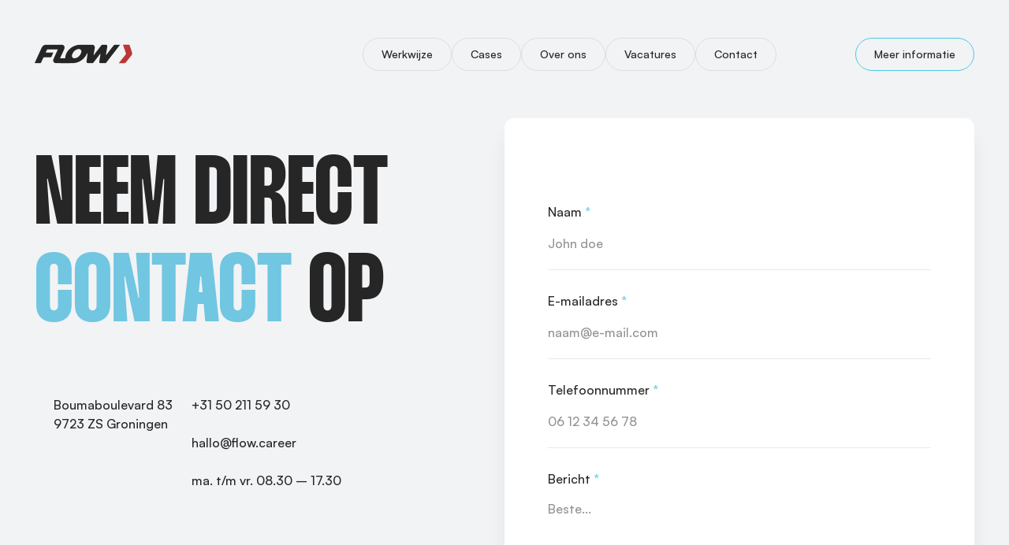

--- FILE ---
content_type: text/html; charset=UTF-8
request_url: https://flow.career/contact/
body_size: 18976
content:
<!doctype html><html class="no-js" lang="nl"><head><meta charset="utf-8"><meta http-equiv="x-ua-compatible" content="ie=edge"><meta name="viewport" content="width=device-width, initial-scale=1.0, maximum-scale=3.0, minimum-scale=1.0"><title>Contact - FLOW</title><link rel="preconnect" href="https://use.fontawesome.com"><link rel="preconnect" href="https://fonts.bunny.net"><link rel="apple-touch-icon" sizes="180x180" href="https://flow.career/wp-content/themes/wp-theme-flow/dist/images/favicon_package/apple-touch-icon.png"><link rel="icon" type="image/png" sizes="32x32" href="https://flow.career/wp-content/themes/wp-theme-flow/dist/images/favicon_package/favicon-32x32.png"><link rel="icon" type="image/png" sizes="16x16" href="https://flow.career/wp-content/themes/wp-theme-flow/dist/images/favicon_package/favicon-16x16.png"><link rel="manifest" href="https://flow.career/wp-content/themes/wp-theme-flow/dist/images/favicon_package/site.webmanifest"><link rel="mask-icon" href="https://flow.career/wp-content/themes/wp-theme-flow/dist/images/favicon_package/safari-pinned-tab.svg" color="#71c6e1"><meta name="msapplication-TileColor" content="#000000"><meta name="theme-color" content="#ffffff"><link href="https://fonts.bunny.net/css?family=open-sans:400,500,600,700,800" rel="stylesheet" /><meta name='robots' content='index, follow, max-image-preview:large, max-snippet:-1, max-video-preview:-1' /><link rel="canonical" href="https://flow.career/contact/" /><meta property="og:locale" content="nl_NL" /><meta property="og:type" content="article" /><meta property="og:title" content="Contact - FLOW" /><meta property="og:url" content="https://flow.career/contact/" /><meta property="og:site_name" content="FLOW" /><meta property="article:modified_time" content="2026-01-07T10:35:40+00:00" /><meta name="twitter:card" content="summary_large_image" /><meta name="twitter:label1" content="Geschatte leestijd" /><meta name="twitter:data1" content="1 minuut" /> <script type="application/ld+json" class="yoast-schema-graph">{"@context":"https://schema.org","@graph":[{"@type":"WebPage","@id":"https://flow.career/contact/","url":"https://flow.career/contact/","name":"Contact - FLOW","isPartOf":{"@id":"https://flow.career/#website"},"datePublished":"2024-06-10T12:16:02+00:00","dateModified":"2026-01-07T10:35:40+00:00","breadcrumb":{"@id":"https://flow.career/contact/#breadcrumb"},"inLanguage":"nl-NL","potentialAction":[{"@type":"ReadAction","target":["https://flow.career/contact/"]}]},{"@type":"BreadcrumbList","@id":"https://flow.career/contact/#breadcrumb","itemListElement":[{"@type":"ListItem","position":1,"name":"Home","item":"https://flow.career/"},{"@type":"ListItem","position":2,"name":"Contact"}]},{"@type":"WebSite","@id":"https://flow.career/#website","url":"https://flow.career/","name":"FLOW","description":"De nieuwe generatie recruitment","potentialAction":[{"@type":"SearchAction","target":{"@type":"EntryPoint","urlTemplate":"https://flow.career/?s={search_term_string}"},"query-input":{"@type":"PropertyValueSpecification","valueRequired":true,"valueName":"search_term_string"}}],"inLanguage":"nl-NL"}]}</script>  <script defer id="pys-version-script" src="[data-uri]"></script> <link rel="alternate" title="oEmbed (JSON)" type="application/json+oembed" href="https://flow.career/wp-json/oembed/1.0/embed?url=https%3A%2F%2Fflow.career%2Fcontact%2F" /><link rel="alternate" title="oEmbed (XML)" type="text/xml+oembed" href="https://flow.career/wp-json/oembed/1.0/embed?url=https%3A%2F%2Fflow.career%2Fcontact%2F&#038;format=xml" /><style id='wp-img-auto-sizes-contain-inline-css' type='text/css'>img:is([sizes=auto i],[sizes^="auto," i]){contain-intrinsic-size:3000px 1500px}
/*# sourceURL=wp-img-auto-sizes-contain-inline-css */</style><link rel='stylesheet' id='otys-jobs-apply-css-css' href='https://flow.career/wp-content/cache/autoptimize/css/autoptimize_single_63e78fd8b1e5772ef9906b6777760dce.css?ver=2.0.84' type='text/css' media='all' /><style id='wp-emoji-styles-inline-css' type='text/css'>img.wp-smiley, img.emoji {
		display: inline !important;
		border: none !important;
		box-shadow: none !important;
		height: 1em !important;
		width: 1em !important;
		margin: 0 0.07em !important;
		vertical-align: -0.1em !important;
		background: none !important;
		padding: 0 !important;
	}
/*# sourceURL=wp-emoji-styles-inline-css */</style><style id='wp-block-library-inline-css' type='text/css'>:root{--wp-block-synced-color:#7a00df;--wp-block-synced-color--rgb:122,0,223;--wp-bound-block-color:var(--wp-block-synced-color);--wp-editor-canvas-background:#ddd;--wp-admin-theme-color:#007cba;--wp-admin-theme-color--rgb:0,124,186;--wp-admin-theme-color-darker-10:#006ba1;--wp-admin-theme-color-darker-10--rgb:0,107,160.5;--wp-admin-theme-color-darker-20:#005a87;--wp-admin-theme-color-darker-20--rgb:0,90,135;--wp-admin-border-width-focus:2px}@media (min-resolution:192dpi){:root{--wp-admin-border-width-focus:1.5px}}.wp-element-button{cursor:pointer}:root .has-very-light-gray-background-color{background-color:#eee}:root .has-very-dark-gray-background-color{background-color:#313131}:root .has-very-light-gray-color{color:#eee}:root .has-very-dark-gray-color{color:#313131}:root .has-vivid-green-cyan-to-vivid-cyan-blue-gradient-background{background:linear-gradient(135deg,#00d084,#0693e3)}:root .has-purple-crush-gradient-background{background:linear-gradient(135deg,#34e2e4,#4721fb 50%,#ab1dfe)}:root .has-hazy-dawn-gradient-background{background:linear-gradient(135deg,#faaca8,#dad0ec)}:root .has-subdued-olive-gradient-background{background:linear-gradient(135deg,#fafae1,#67a671)}:root .has-atomic-cream-gradient-background{background:linear-gradient(135deg,#fdd79a,#004a59)}:root .has-nightshade-gradient-background{background:linear-gradient(135deg,#330968,#31cdcf)}:root .has-midnight-gradient-background{background:linear-gradient(135deg,#020381,#2874fc)}:root{--wp--preset--font-size--normal:16px;--wp--preset--font-size--huge:42px}.has-regular-font-size{font-size:1em}.has-larger-font-size{font-size:2.625em}.has-normal-font-size{font-size:var(--wp--preset--font-size--normal)}.has-huge-font-size{font-size:var(--wp--preset--font-size--huge)}.has-text-align-center{text-align:center}.has-text-align-left{text-align:left}.has-text-align-right{text-align:right}.has-fit-text{white-space:nowrap!important}#end-resizable-editor-section{display:none}.aligncenter{clear:both}.items-justified-left{justify-content:flex-start}.items-justified-center{justify-content:center}.items-justified-right{justify-content:flex-end}.items-justified-space-between{justify-content:space-between}.screen-reader-text{border:0;clip-path:inset(50%);height:1px;margin:-1px;overflow:hidden;padding:0;position:absolute;width:1px;word-wrap:normal!important}.screen-reader-text:focus{background-color:#ddd;clip-path:none;color:#444;display:block;font-size:1em;height:auto;left:5px;line-height:normal;padding:15px 23px 14px;text-decoration:none;top:5px;width:auto;z-index:100000}html :where(.has-border-color){border-style:solid}html :where([style*=border-top-color]){border-top-style:solid}html :where([style*=border-right-color]){border-right-style:solid}html :where([style*=border-bottom-color]){border-bottom-style:solid}html :where([style*=border-left-color]){border-left-style:solid}html :where([style*=border-width]){border-style:solid}html :where([style*=border-top-width]){border-top-style:solid}html :where([style*=border-right-width]){border-right-style:solid}html :where([style*=border-bottom-width]){border-bottom-style:solid}html :where([style*=border-left-width]){border-left-style:solid}html :where(img[class*=wp-image-]){height:auto;max-width:100%}:where(figure){margin:0 0 1em}html :where(.is-position-sticky){--wp-admin--admin-bar--position-offset:var(--wp-admin--admin-bar--height,0px)}@media screen and (max-width:600px){html :where(.is-position-sticky){--wp-admin--admin-bar--position-offset:0px}}

/*# sourceURL=wp-block-library-inline-css */</style><style id='global-styles-inline-css' type='text/css'>:root{--wp--preset--aspect-ratio--square: 1;--wp--preset--aspect-ratio--4-3: 4/3;--wp--preset--aspect-ratio--3-4: 3/4;--wp--preset--aspect-ratio--3-2: 3/2;--wp--preset--aspect-ratio--2-3: 2/3;--wp--preset--aspect-ratio--16-9: 16/9;--wp--preset--aspect-ratio--9-16: 9/16;--wp--preset--color--black: #000000;--wp--preset--color--cyan-bluish-gray: #abb8c3;--wp--preset--color--white: #ffffff;--wp--preset--color--pale-pink: #f78da7;--wp--preset--color--vivid-red: #cf2e2e;--wp--preset--color--luminous-vivid-orange: #ff6900;--wp--preset--color--luminous-vivid-amber: #fcb900;--wp--preset--color--light-green-cyan: #7bdcb5;--wp--preset--color--vivid-green-cyan: #00d084;--wp--preset--color--pale-cyan-blue: #8ed1fc;--wp--preset--color--vivid-cyan-blue: #0693e3;--wp--preset--color--vivid-purple: #9b51e0;--wp--preset--gradient--vivid-cyan-blue-to-vivid-purple: linear-gradient(135deg,rgb(6,147,227) 0%,rgb(155,81,224) 100%);--wp--preset--gradient--light-green-cyan-to-vivid-green-cyan: linear-gradient(135deg,rgb(122,220,180) 0%,rgb(0,208,130) 100%);--wp--preset--gradient--luminous-vivid-amber-to-luminous-vivid-orange: linear-gradient(135deg,rgb(252,185,0) 0%,rgb(255,105,0) 100%);--wp--preset--gradient--luminous-vivid-orange-to-vivid-red: linear-gradient(135deg,rgb(255,105,0) 0%,rgb(207,46,46) 100%);--wp--preset--gradient--very-light-gray-to-cyan-bluish-gray: linear-gradient(135deg,rgb(238,238,238) 0%,rgb(169,184,195) 100%);--wp--preset--gradient--cool-to-warm-spectrum: linear-gradient(135deg,rgb(74,234,220) 0%,rgb(151,120,209) 20%,rgb(207,42,186) 40%,rgb(238,44,130) 60%,rgb(251,105,98) 80%,rgb(254,248,76) 100%);--wp--preset--gradient--blush-light-purple: linear-gradient(135deg,rgb(255,206,236) 0%,rgb(152,150,240) 100%);--wp--preset--gradient--blush-bordeaux: linear-gradient(135deg,rgb(254,205,165) 0%,rgb(254,45,45) 50%,rgb(107,0,62) 100%);--wp--preset--gradient--luminous-dusk: linear-gradient(135deg,rgb(255,203,112) 0%,rgb(199,81,192) 50%,rgb(65,88,208) 100%);--wp--preset--gradient--pale-ocean: linear-gradient(135deg,rgb(255,245,203) 0%,rgb(182,227,212) 50%,rgb(51,167,181) 100%);--wp--preset--gradient--electric-grass: linear-gradient(135deg,rgb(202,248,128) 0%,rgb(113,206,126) 100%);--wp--preset--gradient--midnight: linear-gradient(135deg,rgb(2,3,129) 0%,rgb(40,116,252) 100%);--wp--preset--font-size--small: 13px;--wp--preset--font-size--medium: 20px;--wp--preset--font-size--large: 36px;--wp--preset--font-size--x-large: 42px;--wp--preset--spacing--20: 0.44rem;--wp--preset--spacing--30: 0.67rem;--wp--preset--spacing--40: 1rem;--wp--preset--spacing--50: 1.5rem;--wp--preset--spacing--60: 2.25rem;--wp--preset--spacing--70: 3.38rem;--wp--preset--spacing--80: 5.06rem;--wp--preset--shadow--natural: 6px 6px 9px rgba(0, 0, 0, 0.2);--wp--preset--shadow--deep: 12px 12px 50px rgba(0, 0, 0, 0.4);--wp--preset--shadow--sharp: 6px 6px 0px rgba(0, 0, 0, 0.2);--wp--preset--shadow--outlined: 6px 6px 0px -3px rgb(255, 255, 255), 6px 6px rgb(0, 0, 0);--wp--preset--shadow--crisp: 6px 6px 0px rgb(0, 0, 0);}:where(.is-layout-flex){gap: 0.5em;}:where(.is-layout-grid){gap: 0.5em;}body .is-layout-flex{display: flex;}.is-layout-flex{flex-wrap: wrap;align-items: center;}.is-layout-flex > :is(*, div){margin: 0;}body .is-layout-grid{display: grid;}.is-layout-grid > :is(*, div){margin: 0;}:where(.wp-block-columns.is-layout-flex){gap: 2em;}:where(.wp-block-columns.is-layout-grid){gap: 2em;}:where(.wp-block-post-template.is-layout-flex){gap: 1.25em;}:where(.wp-block-post-template.is-layout-grid){gap: 1.25em;}.has-black-color{color: var(--wp--preset--color--black) !important;}.has-cyan-bluish-gray-color{color: var(--wp--preset--color--cyan-bluish-gray) !important;}.has-white-color{color: var(--wp--preset--color--white) !important;}.has-pale-pink-color{color: var(--wp--preset--color--pale-pink) !important;}.has-vivid-red-color{color: var(--wp--preset--color--vivid-red) !important;}.has-luminous-vivid-orange-color{color: var(--wp--preset--color--luminous-vivid-orange) !important;}.has-luminous-vivid-amber-color{color: var(--wp--preset--color--luminous-vivid-amber) !important;}.has-light-green-cyan-color{color: var(--wp--preset--color--light-green-cyan) !important;}.has-vivid-green-cyan-color{color: var(--wp--preset--color--vivid-green-cyan) !important;}.has-pale-cyan-blue-color{color: var(--wp--preset--color--pale-cyan-blue) !important;}.has-vivid-cyan-blue-color{color: var(--wp--preset--color--vivid-cyan-blue) !important;}.has-vivid-purple-color{color: var(--wp--preset--color--vivid-purple) !important;}.has-black-background-color{background-color: var(--wp--preset--color--black) !important;}.has-cyan-bluish-gray-background-color{background-color: var(--wp--preset--color--cyan-bluish-gray) !important;}.has-white-background-color{background-color: var(--wp--preset--color--white) !important;}.has-pale-pink-background-color{background-color: var(--wp--preset--color--pale-pink) !important;}.has-vivid-red-background-color{background-color: var(--wp--preset--color--vivid-red) !important;}.has-luminous-vivid-orange-background-color{background-color: var(--wp--preset--color--luminous-vivid-orange) !important;}.has-luminous-vivid-amber-background-color{background-color: var(--wp--preset--color--luminous-vivid-amber) !important;}.has-light-green-cyan-background-color{background-color: var(--wp--preset--color--light-green-cyan) !important;}.has-vivid-green-cyan-background-color{background-color: var(--wp--preset--color--vivid-green-cyan) !important;}.has-pale-cyan-blue-background-color{background-color: var(--wp--preset--color--pale-cyan-blue) !important;}.has-vivid-cyan-blue-background-color{background-color: var(--wp--preset--color--vivid-cyan-blue) !important;}.has-vivid-purple-background-color{background-color: var(--wp--preset--color--vivid-purple) !important;}.has-black-border-color{border-color: var(--wp--preset--color--black) !important;}.has-cyan-bluish-gray-border-color{border-color: var(--wp--preset--color--cyan-bluish-gray) !important;}.has-white-border-color{border-color: var(--wp--preset--color--white) !important;}.has-pale-pink-border-color{border-color: var(--wp--preset--color--pale-pink) !important;}.has-vivid-red-border-color{border-color: var(--wp--preset--color--vivid-red) !important;}.has-luminous-vivid-orange-border-color{border-color: var(--wp--preset--color--luminous-vivid-orange) !important;}.has-luminous-vivid-amber-border-color{border-color: var(--wp--preset--color--luminous-vivid-amber) !important;}.has-light-green-cyan-border-color{border-color: var(--wp--preset--color--light-green-cyan) !important;}.has-vivid-green-cyan-border-color{border-color: var(--wp--preset--color--vivid-green-cyan) !important;}.has-pale-cyan-blue-border-color{border-color: var(--wp--preset--color--pale-cyan-blue) !important;}.has-vivid-cyan-blue-border-color{border-color: var(--wp--preset--color--vivid-cyan-blue) !important;}.has-vivid-purple-border-color{border-color: var(--wp--preset--color--vivid-purple) !important;}.has-vivid-cyan-blue-to-vivid-purple-gradient-background{background: var(--wp--preset--gradient--vivid-cyan-blue-to-vivid-purple) !important;}.has-light-green-cyan-to-vivid-green-cyan-gradient-background{background: var(--wp--preset--gradient--light-green-cyan-to-vivid-green-cyan) !important;}.has-luminous-vivid-amber-to-luminous-vivid-orange-gradient-background{background: var(--wp--preset--gradient--luminous-vivid-amber-to-luminous-vivid-orange) !important;}.has-luminous-vivid-orange-to-vivid-red-gradient-background{background: var(--wp--preset--gradient--luminous-vivid-orange-to-vivid-red) !important;}.has-very-light-gray-to-cyan-bluish-gray-gradient-background{background: var(--wp--preset--gradient--very-light-gray-to-cyan-bluish-gray) !important;}.has-cool-to-warm-spectrum-gradient-background{background: var(--wp--preset--gradient--cool-to-warm-spectrum) !important;}.has-blush-light-purple-gradient-background{background: var(--wp--preset--gradient--blush-light-purple) !important;}.has-blush-bordeaux-gradient-background{background: var(--wp--preset--gradient--blush-bordeaux) !important;}.has-luminous-dusk-gradient-background{background: var(--wp--preset--gradient--luminous-dusk) !important;}.has-pale-ocean-gradient-background{background: var(--wp--preset--gradient--pale-ocean) !important;}.has-electric-grass-gradient-background{background: var(--wp--preset--gradient--electric-grass) !important;}.has-midnight-gradient-background{background: var(--wp--preset--gradient--midnight) !important;}.has-small-font-size{font-size: var(--wp--preset--font-size--small) !important;}.has-medium-font-size{font-size: var(--wp--preset--font-size--medium) !important;}.has-large-font-size{font-size: var(--wp--preset--font-size--large) !important;}.has-x-large-font-size{font-size: var(--wp--preset--font-size--x-large) !important;}
/*# sourceURL=global-styles-inline-css */</style><style id='classic-theme-styles-inline-css' type='text/css'>/*! This file is auto-generated */
.wp-block-button__link{color:#fff;background-color:#32373c;border-radius:9999px;box-shadow:none;text-decoration:none;padding:calc(.667em + 2px) calc(1.333em + 2px);font-size:1.125em}.wp-block-file__button{background:#32373c;color:#fff;text-decoration:none}
/*# sourceURL=/wp-includes/css/classic-themes.min.css */</style><link rel='stylesheet' id='theme-main-css' href='https://flow.career/wp-content/themes/wp-theme-flow/dist/css/style.min.css?1027c0141ccdd53329ab772a4a8a5e52&#038;ver=6.9' type='text/css' media='all' /> <script defer id="jquery-core-js-extra" src="[data-uri]"></script> <script defer type="text/javascript" src="https://flow.career/wp-includes/js/jquery/jquery.min.js?ver=3.7.1" id="jquery-core-js"></script> <script defer type="text/javascript" src="https://flow.career/wp-includes/js/jquery/jquery-migrate.min.js?ver=3.4.1" id="jquery-migrate-js"></script> <script defer type="text/javascript" src="https://flow.career/wp-content/plugins/pixelyoursite/dist/scripts/jquery.bind-first-0.2.3.min.js?ver=0.2.3" id="jquery-bind-first-js"></script> <script defer type="text/javascript" src="https://flow.career/wp-content/plugins/pixelyoursite/dist/scripts/js.cookie-2.1.3.min.js?ver=2.1.3" id="js-cookie-pys-js"></script> <script defer type="text/javascript" src="https://flow.career/wp-content/plugins/pixelyoursite/dist/scripts/tld.min.js?ver=2.3.1" id="js-tld-js"></script> <script type="text/javascript" id="pys-js-extra">var pysOptions = {"staticEvents":{"facebook":{"init_event":[{"delay":0,"type":"static","ajaxFire":false,"name":"PageView","pixelIds":["762004499260847"],"eventID":"6c8eac43-dcc9-4226-b31e-de48ebfd5348","params":{"page_title":"Contact","post_type":"page","post_id":105,"plugin":"PixelYourSite","user_role":"guest","event_url":"flow.career/contact/"},"e_id":"init_event","ids":[],"hasTimeWindow":false,"timeWindow":0,"woo_order":"","edd_order":""}]}},"dynamicEvents":[],"triggerEvents":[],"triggerEventTypes":[],"facebook":{"pixelIds":["762004499260847"],"advancedMatching":[],"advancedMatchingEnabled":true,"removeMetadata":true,"wooVariableAsSimple":false,"serverApiEnabled":true,"wooCRSendFromServer":false,"send_external_id":null,"enabled_medical":false,"do_not_track_medical_param":["event_url","post_title","page_title","landing_page","content_name","categories","category_name","tags"],"meta_ldu":false},"debug":"","siteUrl":"https://flow.career","ajaxUrl":"https://flow.career/wp-admin/admin-ajax.php","ajax_event":"fd651a6e59","enable_remove_download_url_param":"1","cookie_duration":"7","last_visit_duration":"60","enable_success_send_form":"","ajaxForServerEvent":"1","ajaxForServerStaticEvent":"1","useSendBeacon":"1","send_external_id":"1","external_id_expire":"180","track_cookie_for_subdomains":"1","google_consent_mode":"1","gdpr":{"ajax_enabled":false,"all_disabled_by_api":false,"facebook_disabled_by_api":false,"analytics_disabled_by_api":false,"google_ads_disabled_by_api":false,"pinterest_disabled_by_api":false,"bing_disabled_by_api":false,"reddit_disabled_by_api":false,"externalID_disabled_by_api":false,"facebook_prior_consent_enabled":true,"analytics_prior_consent_enabled":true,"google_ads_prior_consent_enabled":null,"pinterest_prior_consent_enabled":true,"bing_prior_consent_enabled":true,"cookiebot_integration_enabled":false,"cookiebot_facebook_consent_category":"marketing","cookiebot_analytics_consent_category":"statistics","cookiebot_tiktok_consent_category":"marketing","cookiebot_google_ads_consent_category":"marketing","cookiebot_pinterest_consent_category":"marketing","cookiebot_bing_consent_category":"marketing","consent_magic_integration_enabled":false,"real_cookie_banner_integration_enabled":false,"cookie_notice_integration_enabled":false,"cookie_law_info_integration_enabled":false,"analytics_storage":{"enabled":true,"value":"granted","filter":false},"ad_storage":{"enabled":true,"value":"granted","filter":false},"ad_user_data":{"enabled":true,"value":"granted","filter":false},"ad_personalization":{"enabled":true,"value":"granted","filter":false}},"cookie":{"disabled_all_cookie":false,"disabled_start_session_cookie":false,"disabled_advanced_form_data_cookie":false,"disabled_landing_page_cookie":false,"disabled_first_visit_cookie":false,"disabled_trafficsource_cookie":false,"disabled_utmTerms_cookie":false,"disabled_utmId_cookie":false},"tracking_analytics":{"TrafficSource":"direct","TrafficLanding":"undefined","TrafficUtms":[],"TrafficUtmsId":[]},"GATags":{"ga_datalayer_type":"default","ga_datalayer_name":"dataLayerPYS"},"woo":{"enabled":false},"edd":{"enabled":false},"cache_bypass":"1769450309"};
//# sourceURL=pys-js-extra</script> <script defer type="text/javascript" src="https://flow.career/wp-content/cache/autoptimize/js/autoptimize_single_b29cde9ee173823948f31aa48bf1e4b0.js?ver=11.1.5.2" id="pys-js"></script> <script defer type="text/javascript" src="https://flow.career/wp-content/themes/wp-theme-flow/dist/js/main.min.js?7ac9be672a019ddf1db241d517788b3f&amp;ver=6.9" id="main-js-js"></script> <link rel="https://api.w.org/" href="https://flow.career/wp-json/" /><link rel="alternate" title="JSON" type="application/json" href="https://flow.career/wp-json/wp/v2/pages/105" /><link rel="EditURI" type="application/rsd+xml" title="RSD" href="https://flow.career/xmlrpc.php?rsd" /><meta name="generator" content="WordPress 6.9" /><link rel='shortlink' href='https://flow.career/?p=105' /> <style type="text/css"></style>
<style type="text/css">/* aantal headshots op een rij */

.block.team .teamleden {
    grid-template-columns: repeat(4,1fr);
}

@media (max-width: 825px) {
    .block.team .teamleden {
        grid-template-columns:repeat(3, 1fr)
    }
}

@media (max-width: 525px) {
    .block.team .teamleden {
        grid-template-columns:repeat(2, 1fr)
    }
}

/* tekst opmaak */

.block.team .teamleden .teamlid p {
    line-height:24px
}</style><style type="text/css" id="wp-custom-css">body {
    background-color: #4ab9d1;!important
}

.page-id-3647 .header,
.page-id-3647 .site-header,
.page-id-3647 nav {
  display: none !important;
}


/* Menu links wit op 3378 én 3327 */
:is(.page-id-3378, .page-id-3327, .page-id-3632) .header-bar .menu a,
:is(.page-id-3378, .page-id-3327) .header-bar .menu a:visited {
  color: #ffffff !important;
}

/* Hover / actief */
:is(.page-id-3378, .page-id-3327, .page-id-3632) .header-bar .menu a:hover,
:is(.page-id-3378, .page-id-3327) .header-bar .menu a:focus,
:is(.page-id-3378, .page-id-3327) .header-bar .menu .current-menu-item > a {
  color: #ffffff !important;
  opacity: .95;
}

/* Uitgelichte menu-knop ook wit (rand/tekst) */
:is(.page-id-3378, .page-id-3327, .page-id-3632) .header-bar .menu .uitgelicht > a {
  color: #ffffff !important;
  border-color: #ffffff !important;
}

/* Mobiel: CTA en links wit */
:is(.page-id-3378, .page-id-3327, .page-id-3632) .mobile-menu-bar .button b,
:is(.page-id-3378, .page-id-3327, .page-id-3632) .mobile-menu .menu a {
  color: #ffffff !important;
}

/* Logo: donkere uit, lichte aan */
:is(.page-id-3378, .page-id-3327, .page-id-3632) .header-bar .logo:before {
  display: none !important;
}
:is(.page-id-3378, .page-id-3327, .page-id-3632) .header-bar .logo:after {
  display: block !important;
  opacity: 1 !important;
}</style><link rel="stylesheet" href="https://use.fontawesome.com/releases/v5.8.1/css/all.css" integrity="sha384-50oBUHEmvpQ+1lW4y57PTFmhCaXp0ML5d60M1M7uH2+nqUivzIebhndOJK28anvf" crossorigin="anonymous">  <script defer src="[data-uri]"></script> <link rel='stylesheet' id='dashicons-css' href='https://flow.career/wp-includes/css/dashicons.min.css?ver=6.9' type='text/css' media='all' /><link rel='stylesheet' id='nf-display-css' href='https://flow.career/wp-content/cache/autoptimize/css/autoptimize_single_8bc012bbe0260e921def6b059175e402.css?ver=6.9' type='text/css' media='all' /><link rel='stylesheet' id='nf-font-awesome-css' href='https://flow.career/wp-content/plugins/ninja-forms/assets/css/font-awesome.min.css?ver=6.9' type='text/css' media='all' /></head><body class="wp-singular page-template-default page page-id-105 wp-theme-wp-theme-flow"> <noscript><iframe src=https://www.googletagmanager.com/ns.html?id=GTM-WMNJMTW
 height="0" width="0" style="display:none;visibility:hidden"></iframe></noscript><div class="header-bar"><div class="grid-container"><div class="inner"> <a href="https://flow.career" class="logo"> <img src="https://flow.career/wp-content/themes/wp-theme-flow/dist/images/logo.svg" alt="Flow"> </a><ul id="menu-header-bar" class="menu"><li id="menu-item-3840" class="menu-item menu-item-type-post_type menu-item-object-page menu-item-3840"><a href="https://flow.career/werkwijze/">Werkwijze</a></li><li id="menu-item-3839" class="menu-item menu-item-type-post_type menu-item-object-page menu-item-3839"><a href="https://flow.career/cases/">Cases</a></li><li id="menu-item-3838" class="menu-item menu-item-type-post_type menu-item-object-page menu-item-3838"><a href="https://flow.career/over-ons/">Over ons</a></li><li id="menu-item-145" class="menu-item menu-item-type-post_type menu-item-object-page menu-item-145"><a href="https://flow.career/vind-je-baan/">Vacatures</a></li><li id="menu-item-142" class="menu-item menu-item-type-post_type menu-item-object-page current-menu-item page_item page-item-105 current_page_item menu-item-142"><a href="https://flow.career/contact/" aria-current="page">Contact</a></li><li class="menu-item menu-item-type-post_type menu-item-object-page current-menu-item page_item page-item-105 current_page_item uitgelicht menu-item-142"><a href="https://flow.career/contact/" aria-current="page">Meer informatie</a></li></ul></div></div></div><div class="mobile-menu-bar"><div class="mobile-menu-toggle"> <button class="hamburger hamburger--stand" type="button"> <span class="hamburger-box"> <span class="hamburger-inner"></span> </span> </button> <label> <b class="closed">menu</b> <b class="open">close</b> </label></div> <a class="button" href="https://flow.career/contact/" target="" style=""><b>Meer informatie</b></a></div><div class="mobile-menu"><ul id="menu-mobile-menu" class="menu"><li id="menu-item-153" class="menu-item menu-item-type-post_type menu-item-object-page menu-item-153"><a href="https://flow.career/home/">Home</a></li><li id="menu-item-3870" class="menu-item menu-item-type-post_type menu-item-object-page menu-item-3870"><a href="https://flow.career/werkwijze/">Werkwijze</a></li><li id="menu-item-3868" class="menu-item menu-item-type-post_type menu-item-object-page menu-item-3868"><a href="https://flow.career/over-ons/">Over ons</a></li><li id="menu-item-3869" class="menu-item menu-item-type-post_type menu-item-object-page menu-item-3869"><a href="https://flow.career/cases/">Cases</a></li><li id="menu-item-156" class="menu-item menu-item-type-post_type menu-item-object-page menu-item-156"><a href="https://flow.career/vind-je-baan/">Vacatures</a></li><li id="menu-item-154" class="menu-item menu-item-type-post_type menu-item-object-page current-menu-item page_item page-item-105 current_page_item menu-item-154"><a href="https://flow.career/contact/" aria-current="page">Contact</a></li><li id="menu-item-4116" class="menu-item menu-item-type-post_type menu-item-object-page current-menu-item page_item page-item-105 current_page_item menu-item-4116"><a href="https://flow.career/contact/" aria-current="page">Ontvang meer info</a></li></ul></div><div class="main-wrapper"><div class="block hero hero-contact"><div class="grid-container"><div class="inner"><div class="contactgegevens"><h1>Neem direct <b>contact</b> op</h1><div class="kolommen"><div class="kolom"> <a href="https://maps.app.goo.gl/NTABRCUzrAoRtUBv8"> <i class="icon location"></i> Boumaboulevard 83<br> 9723 ZS Groningen </a></div><div class="kolom"> <a href="tel:0031502115930"> <i class="icon phone"></i> +31 50 211 59 30 </a> <a href="/cdn-cgi/l/email-protection#7d151c1111123d1b11120a531e1c0f18180f"> <i class="icon mail"></i> <span class="__cf_email__" data-cfemail="254d4449494a6543494a520b464457404057">[email&#160;protected]</span> </a> <a href="/cdn-cgi/l/email-protection#a5cdc4c9c9cae5c3c9cad28bc6c4d7c0c0d7"> <i class="icon open-hours"></i> ma. t/m vr. 08.30 &ndash; 17.30 </a></div></div></div><div class="formulier"> <noscript class="ninja-forms-noscript-message"> Bericht: JavaScript is vereist voor deze inhoud.</noscript><div id="nf-form-1-cont" class="nf-form-cont" aria-live="polite" aria-labelledby="nf-form-title-1" aria-describedby="nf-form-errors-1" role="form"><div class="nf-loading-spinner"></div></div>  <script data-cfasync="false" src="/cdn-cgi/scripts/5c5dd728/cloudflare-static/email-decode.min.js"></script><script defer src="[data-uri]"></script> </div></div><div class="grid-x"><div class="cell medium-12"></div></div></div></div><div class="block plaatje-praatje route-en-kaart afbeelding-links"><div class="grid-container"><div class="grid-x"><div class="cell large-6 medium-4"><figure class="rounded scroll-anim"> <img fetchpriority="high" decoding="async" width="610" height="456" src="https://flow.career/wp-content/uploads/2025/07/B12-610x456.jpg" class="attachment-route-en-kaart size-route-en-kaart" alt="" srcset="https://flow.career/wp-content/uploads/2025/07/B12-610x456.jpg 610w, https://flow.career/wp-content/uploads/2025/07/B12-1220x912.jpg 1220w" sizes="(max-width: 610px) 100vw, 610px" /></figure></div><div class="cell large-6 medium-8"><div class="text"><div class="inner"><h2></h2><p>Ons kantoor is gevestigd in voetbalstadion de Euroborg. Met zicht op het voetbalveld, centraal gelegen en gemakkelijk bereikbaar.</p><div class="buttons"> <a class="button zwart small" href="https://google.com/maps/place//data=!4m2!3m1!1s0x47c825cfcb7f1805:0x8ae3912f4e4aa91c?sa=X&#038;ved=1t:8290&#038;hl=en&#038;ictx=111" target="" style=""><b>Plan je route</b></a></div></div></div></div></div></div> <iframe width="100%" height="720" src="https://www.google.com/maps/embed?pb=!1m18!1m12!1m3!1d13608.604301145877!2d6.564694344279246!3d53.216635779114604!2m3!1f0!2f0!3f0!3m2!1i1024!2i768!4f13.1!3m3!1m2!1s0x47c825cfcb7f1805%3A0x8ae3912f4e4aa91c!2sFLOW!5e0!3m2!1snl!2snl!4v1718289450460!5m2!1snl!2snl" style="border:0;" allowfullscreen="" loading="lazy" referrerpolicy="no-referrer-when-downgrade"></iframe></div><div class="footer"><div class="grid-container"><div class="inner"> <a href="https://flow.career" class="logo"> <img src="https://flow.career/wp-content/themes/wp-theme-flow/dist/images/logo.svg" alt="Flow"> </a><div class="top"><div class="contactgegevens"><p><a href="tel:0031502115930">+31 50 211 59 30</a><br /> ma. t/m vr. 08.30 – 17.30</p><p><a href="https://maps.app.goo.gl/NTABRCUzrAoRtUBv8">Boumaboulevard 83<br /> 9723 ZS Groningen</a></p><div class="buttons"></div></div><ul id="menu-footer-menu" class="footer-menu-compact"><li id="menu-item-1993" class="menu-item menu-item-type-post_type menu-item-object-page menu-item-1993"><a href="https://flow.career/voor-werkgevers/">Voor werkgevers</a></li><li id="menu-item-2416" class="menu-item menu-item-type-post_type menu-item-object-page menu-item-2416"><a href="https://flow.career/vacaturevideo/">Vacaturevideo’s</a></li><li id="menu-item-161" class="menu-item menu-item-type-post_type menu-item-object-page menu-item-161"><a href="https://flow.career/vind-je-baan/">Vind je baan</a></li><li id="menu-item-160" class="menu-item menu-item-type-post_type menu-item-object-page menu-item-160"><a href="https://flow.career/over-flow/">Over FLOW</a></li><li id="menu-item-159" class="menu-item menu-item-type-post_type menu-item-object-page current-menu-item page_item page-item-105 current_page_item menu-item-159"><a href="https://flow.career/contact/" aria-current="page">Contact</a></li></ul></div><div class="bottom"><div class="socials"> <a href="https://www.linkedin.com/company/flowcareer/" target="_blank"> <i class="icon linkedin"></i> </a> <a href="https://www.facebook.com/flowcareer" target="_blank"> <i class="icon facebook"></i> </a> <a href="https://www.instagram.com/flowcareer/" target="_blank"> <i class="icon instagram"></i> </a> <a href="https://www.youtube.com/@flowcareer" target="_blank"> <i class="icon youtube"></i> </a> <a href="https://www.tiktok.com/@flowcareer" target="_blank"> <i class="icon tiktok"></i> </a></div></div></div></div></div></div>  <script type="speculationrules">{"prefetch":[{"source":"document","where":{"and":[{"href_matches":"/*"},{"not":{"href_matches":["/wp-*.php","/wp-admin/*","/wp-content/uploads/*","/wp-content/*","/wp-content/plugins/*","/wp-content/themes/wp-theme-flow/*","/*\\?(.+)"]}},{"not":{"selector_matches":"a[rel~=\"nofollow\"]"}},{"not":{"selector_matches":".no-prefetch, .no-prefetch a"}}]},"eagerness":"conservative"}]}</script> <noscript><img height="1" width="1" style="display: none;" src="https://www.facebook.com/tr?id=762004499260847&ev=PageView&noscript=1&cd%5Bpage_title%5D=Contact&cd%5Bpost_type%5D=page&cd%5Bpost_id%5D=105&cd%5Bplugin%5D=PixelYourSite&cd%5Buser_role%5D=guest&cd%5Bevent_url%5D=flow.career%2Fcontact%2F" alt=""></noscript> <script defer id="otys-jobs-apply-js-js-extra" src="[data-uri]"></script> <script defer type="text/javascript" src="https://flow.career/wp-content/plugins/otys-jobs-apply/assets/js/otys-jobs-apply.min.js?ver=2.0.84" id="otys-jobs-apply-js-js"></script> <script defer type="text/javascript" src="https://flow.career/wp-includes/js/underscore.min.js?ver=1.13.7" id="underscore-js"></script> <script defer type="text/javascript" src="https://flow.career/wp-includes/js/backbone.min.js?ver=1.6.0" id="backbone-js"></script> <script defer type="text/javascript" src="https://flow.career/wp-content/cache/autoptimize/js/autoptimize_single_800f9018920b9caf506b4e3d1618b062.js?ver=3.13.4" id="nf-front-end-deps-js"></script> <script defer id="nf-front-end-js-extra" src="[data-uri]"></script> <script defer type="text/javascript" src="https://flow.career/wp-content/cache/autoptimize/js/autoptimize_single_8350fe828820804aa4fc9c18ea983ea9.js?ver=3.13.4" id="nf-front-end-js"></script> <script id="tmpl-nf-layout" type="text/template"><span id="nf-form-title-{{{ data.id }}}" class="nf-form-title">
		{{{ ( 1 == data.settings.show_title ) ? '<h' + data.settings.form_title_heading_level + '>' + data.settings.title + '</h' + data.settings.form_title_heading_level + '>' : '' }}}
	</span>
	<div class="nf-form-wrap ninja-forms-form-wrap">
		<div class="nf-response-msg"></div>
		<div class="nf-debug-msg"></div>
		<div class="nf-before-form"></div>
		<div class="nf-form-layout"></div>
		<div class="nf-after-form"></div>
	</div></script> <script id="tmpl-nf-empty" type="text/template"></script> <script id="tmpl-nf-before-form" type="text/template">{{{ data.beforeForm }}}</script><script id="tmpl-nf-after-form" type="text/template">{{{ data.afterForm }}}</script><script id="tmpl-nf-before-fields" type="text/template"><div class="nf-form-fields-required">{{{ data.renderFieldsMarkedRequired() }}}</div>
    {{{ data.beforeFields }}}</script><script id="tmpl-nf-after-fields" type="text/template">{{{ data.afterFields }}}
    <div id="nf-form-errors-{{{ data.id }}}" class="nf-form-errors" role="alert"></div>
    <div class="nf-form-hp"></div></script> <script id="tmpl-nf-before-field" type="text/template">{{{ data.beforeField }}}</script><script id="tmpl-nf-after-field" type="text/template">{{{ data.afterField }}}</script><script id="tmpl-nf-form-layout" type="text/template"><form>
		<div>
			<div class="nf-before-form-content"></div>
			<div class="nf-form-content {{{ data.element_class }}}"></div>
			<div class="nf-after-form-content"></div>
		</div>
	</form></script><script id="tmpl-nf-form-hp" type="text/template"><label id="nf-label-field-hp-{{{ data.id }}}" for="nf-field-hp-{{{ data.id }}}" aria-hidden="true">
		{{{ nfi18n.formHoneypot }}}
		<input id="nf-field-hp-{{{ data.id }}}" name="nf-field-hp" class="nf-element nf-field-hp" type="text" value="" aria-labelledby="nf-label-field-hp-{{{ data.id }}}" />
	</label></script> <script id="tmpl-nf-field-layout" type="text/template"><div id="nf-field-{{{ data.id }}}-container" class="nf-field-container {{{ data.type }}}-container {{{ data.renderContainerClass() }}}">
        <div class="nf-before-field"></div>
        <div class="nf-field"></div>
        <div class="nf-after-field"></div>
    </div></script> <script id="tmpl-nf-field-before" type="text/template">{{{ data.beforeField }}}</script><script id="tmpl-nf-field-after" type="text/template"><#
    /*
     * Render our input limit section if that setting exists.
     */
    #>
    <div class="nf-input-limit"></div>
    <#
    /*
     * Render our error section if we have an error.
     */
    #>
    <div id="nf-error-{{{ data.id }}}" class="nf-error-wrap nf-error" role="alert" aria-live="assertive"></div>
    <#
    /*
     * Render any custom HTML after our field.
     */
    #>
    {{{ data.afterField }}}</script> <script id="tmpl-nf-field-wrap" type="text/template"><div id="nf-field-{{{ data.id }}}-wrap" class="{{{ data.renderWrapClass() }}}" data-field-id="{{{ data.id }}}">
		<#
		/*
		 * This is our main field template. It's called for every field type.
		 * Note that must have ONE top-level, wrapping element. i.e. a div/span/etc that wraps all of the template.
		 */
        #>
		<#
		/*
		 * Render our label.
		 */
        #>
		{{{ data.renderLabel() }}}
		<#
		/*
		 * Render our field element. Uses the template for the field being rendered.
		 */
        #>
		<div class="nf-field-element">{{{ data.renderElement() }}}</div>
		<#
		/*
		 * Render our Description Text.
		 */
        #>
		{{{ data.renderDescText() }}}
	</div></script> <script id="tmpl-nf-field-wrap-no-label" type="text/template"><div id="nf-field-{{{ data.id }}}-wrap" class="{{{ data.renderWrapClass() }}}" data-field-id="{{{ data.id }}}">
        <div class="nf-field-label"></div>
        <div class="nf-field-element">{{{ data.renderElement() }}}</div>
        <div class="nf-error-wrap"></div>
    </div></script> <script id="tmpl-nf-field-wrap-no-container" type="text/template">{{{ data.renderElement() }}}

        <div class="nf-error-wrap"></div></script> <script id="tmpl-nf-field-label" type="text/template"><div class="nf-field-label">
		<# if ( data.type === "listcheckbox" || data.type === "listradio" || data.type === "listimage" || data.type === "date" || data.type === "starrating" || data.type === "signature" || data.type === "html" || data.type === "hr" ) { #>
			<span id="nf-label-field-{{{ data.id }}}"
				class="nf-label-span {{{ data.renderLabelClasses() }}}">
					{{{ ( data.maybeFilterHTML() === 'true' ) ? _.escape( data.label ) : data.label }}} {{{ ( 'undefined' != typeof data.required && 1 == data.required ) ? '<span class="ninja-forms-req-symbol">*</span>' : '' }}} 
					{{{ data.maybeRenderHelp() }}}
			</span>
		<# } else { #>
			<label for="nf-field-{{{ data.id }}}"
					id="nf-label-field-{{{ data.id }}}"
					class="{{{ data.renderLabelClasses() }}}">
						{{{ ( data.maybeFilterHTML() === 'true' ) ? _.escape( data.label ) : data.label }}} {{{ ( 'undefined' != typeof data.required && 1 == data.required ) ? '<span class="ninja-forms-req-symbol">*</span>' : '' }}} 
						{{{ data.maybeRenderHelp() }}}
			</label>
		<# } #>
	</div></script> <script id="tmpl-nf-field-error" type="text/template"><div class="nf-error-msg nf-error-{{{ data.id }}}" aria-live="assertive">{{{ data.msg }}}</div></script><script id="tmpl-nf-form-error" type="text/template"><div class="nf-error-msg nf-error-{{{ data.id }}}">{{{ data.msg }}}</div></script><script id="tmpl-nf-field-input-limit" type="text/template">{{{ data.currentCount() }}} {{{ nfi18n.of }}} {{{ data.input_limit }}} {{{ data.input_limit_msg }}}</script><script id="tmpl-nf-field-null" type="text/template"></script><script id="tmpl-nf-field-textbox" type="text/template"><input
		type="text"
		value="{{{ _.escape( data.value ) }}}"
		class="{{{ data.renderClasses() }}} nf-element"
		{{{ data.renderPlaceholder() }}}
		{{{ data.maybeDisabled() }}}
		{{{ data.maybeInputLimit() }}}
		id="nf-field-{{{ data.id }}}"
		name="{{ data.custom_name_attribute || 'nf-field-' + data.id + '-' + data.type }}"
		{{{ data.maybeDisableAutocomplete() }}}
		aria-invalid="false"
		aria-describedby="<# if( data.desc_text ) { #>nf-description-{{{ data.id }}} <# } #>nf-error-{{{ data.id }}}"
		aria-labelledby="nf-label-field-{{{ data.id }}}"
		{{{ data.maybeRequired() }}}
	></script> <script id='tmpl-nf-field-input' type='text/template'><input id="nf-field-{{{ data.id }}}" name="nf-field-{{{ data.id }}}" aria-invalid="false" aria-describedby="<# if( data.desc_text ) { #>nf-description-{{{ data.id }}} <# } #>nf-error-{{{ data.id }}}" class="{{{ data.renderClasses() }}} nf-element" type="text" value="{{{ _.escape( data.value ) }}}" {{{ data.renderPlaceholder() }}} {{{ data.maybeDisabled() }}}
           aria-labelledby="nf-label-field-{{{ data.id }}}"

            {{{ data.maybeRequired() }}}
    ></script> <script id="tmpl-nf-field-email" type="text/template"><input
		type="email"
		value="{{{ _.escape( data.value ) }}}"
		class="{{{ data.renderClasses() }}} nf-element"
		id="nf-field-{{{ data.id }}}"
		name="{{ data.custom_name_attribute || 'nf-field-' + data.id + '-' + data.type }}"
		{{{data.maybeDisableAutocomplete()}}}
		{{{ data.renderPlaceholder() }}}
		{{{ data.maybeDisabled() }}}
		aria-invalid="false"
		aria-describedby="<# if( data.desc_text ) { #>nf-description-{{{ data.id }}} <# } #>nf-error-{{{ data.id }}}"
		aria-labelledby="nf-label-field-{{{ data.id }}}"
		{{{ data.maybeRequired() }}}
	></script> <script id="tmpl-nf-field-tel" type="text/template"><input
		type="tel"
		value="{{{ _.escape( data.value ) }}}"
		class="{{{ data.renderClasses() }}} nf-element"
		{{{ data.maybeDisabled() }}}
		id="nf-field-{{{ data.id }}}"
		name="{{ data.custom_name_attribute || 'nf-field-' + data.id + '-' + data.type }}"
		{{{ data.maybeDisableAutocomplete() }}}
		{{{ data.renderPlaceholder() }}}
		aria-invalid="false"
		aria-describedby="<# if( data.desc_text ) { #>nf-description-{{{ data.id }}} <# } #>nf-error-{{{ data.id }}}"
		aria-labelledby="nf-label-field-{{{ data.id }}}"
		{{{ data.maybeRequired() }}}
	></script> <script id="tmpl-nf-field-textarea" type="text/template"><textarea id="nf-field-{{{ data.id }}}" name="nf-field-{{{ data.id }}}" aria-invalid="false" aria-describedby="<# if( data.desc_text ) { #>nf-description-{{{ data.id }}} <# } #>nf-error-{{{ data.id }}}" class="{{{ data.renderClasses() }}} nf-element" {{{ data.renderPlaceholder() }}} {{{ data.maybeDisabled() }}} {{{ data.maybeDisableAutocomplete() }}} {{{ data.maybeInputLimit() }}}
        aria-labelledby="nf-label-field-{{{ data.id }}}"

        {{{ data.maybeRequired() }}}
    >{{{ _.escape( data.value ) }}}</textarea></script>  <script id="tmpl-nf-rte-media-button" type="text/template"><span class="dashicons dashicons-admin-media"></span></script> <script id="tmpl-nf-rte-link-button" type="text/template"><span class="dashicons dashicons-admin-links"></span></script> <script id="tmpl-nf-rte-unlink-button" type="text/template"><span class="dashicons dashicons-editor-unlink"></span></script> <script id="tmpl-nf-rte-link-dropdown" type="text/template"><div class="summernote-link">
        URL
        <input type="url" class="widefat code link-url"> <br />
        Text
        <input type="url" class="widefat code link-text"> <br />
        <label>
            <input type="checkbox" class="link-new-window"> {{{ nfi18n.fieldsTextareaOpenNewWindow }}}
        </label>
        <input type="button" class="cancel-link extra" value="Cancel">
        <input type="button" class="insert-link extra" value="Insert">
    </div></script> <script id="tmpl-nf-field-submit" type="text/template"><# 
let myType = data.type
if('save'== data.type){
	myType = 'button'
}
#>
<input id="nf-field-{{{ data.id }}}" class="{{{ data.renderClasses() }}} nf-element " type="{{{myType}}}" value="{{{ ( data.maybeFilterHTML() === 'true' ) ? _.escape( data.label ) : data.label }}}" {{{ ( data.disabled ) ? 'aria-disabled="true" disabled="true"' : '' }}}></script><script id='tmpl-nf-field-button' type='text/template'><button id="nf-field-{{{ data.id }}}" name="nf-field-{{{ data.id }}}" class="{{{ data.classes }}} nf-element">
        {{{ ( data.maybeFilterHTML() === 'true' ) ? _.escape( data.label ) : data.label }}}
    </button></script> <script defer src="https://static.cloudflareinsights.com/beacon.min.js/vcd15cbe7772f49c399c6a5babf22c1241717689176015" integrity="sha512-ZpsOmlRQV6y907TI0dKBHq9Md29nnaEIPlkf84rnaERnq6zvWvPUqr2ft8M1aS28oN72PdrCzSjY4U6VaAw1EQ==" data-cf-beacon='{"version":"2024.11.0","token":"fbcc5ad3a28141b6a20c29bf6c31c802","r":1,"server_timing":{"name":{"cfCacheStatus":true,"cfEdge":true,"cfExtPri":true,"cfL4":true,"cfOrigin":true,"cfSpeedBrain":true},"location_startswith":null}}' crossorigin="anonymous"></script>
</body></html>
<!-- Dynamic page generated in 0.626 seconds. -->
<!-- Cached page generated by WP-Super-Cache on 2026-01-26 18:58:29 -->

<!-- super cache -->

--- FILE ---
content_type: text/css
request_url: https://flow.career/wp-content/cache/autoptimize/css/autoptimize_single_63e78fd8b1e5772ef9906b6777760dce.css?ver=2.0.84
body_size: 2606
content:
:root{--owp-main-color:#0062ff;--owp-default-text-color:#000;--owp-secondary-text-color:#666;--owp-secondary-bg-color:#e9e9e9}.owp-range-slider-container{display:flex;align-items:center;justify-content:space-between;width:100%;margin:20px 0}.owp-range-slider-value{flex-shrink:0;flex-grow:0;width:70px;text-align:right}.owp-range-slider-value:after{content:" km";display:inline;font-size:12px}.owp-range-slider{-webkit-appearance:none;appearance:none;width:100%;height:25px;background:#d3d3d3;outline:none;opacity:.7;-webkit-transition:.2s;transition:opacity .2s}.owp-range-slider:hover{opacity:1}.owp-range-slider::-webkit-slider-thumb{-webkit-appearance:none;appearance:none;width:25px;height:25px;background:var(--owp-main-color);cursor:pointer;border-radius:100%}.owp-range-slider::-moz-range-thumb{width:25px;height:25px;background:var(--owp-main-color);cursor:pointer}.owp-buttoncontainer{display:flex;justify-content:flex-end;align-items:center}.owp-search-remove{margin-right:20px}.owp-geo-search-country{margin:15px 0}.owp-geo-search-country select{width:100%}.owp-geo-search-input{width:100%}.vacancies-selected-filters{list-style:none;padding:0;margin:10px -10px;display:flow-root}.vacancies-selected-filter{margin:10px;float:left}.vacancies-selected-filter-link{color:#000;text-decoration:none;line-height:0;display:flex;align-items:center;height:34px;border-radius:5px;padding:0 10px}.vacancies-selected-filter-link:hover{background:#e9e9e9}.vacancies-selected-filter-check{width:15px;height:15px;border-radius:3px;border:1px solid var(--owp-secondary-text-color);display:inline-block;flex-grow:0;flex-shrink:0;margin:0 10px 0 0;position:relative;text-align:center}.vacancies-selected-filter-link svg{color:#fff;width:9px;height:auto;display:inline-block;vertical-align:middle;position:absolute;left:50%;top:50%;transform:translate(-50%,-50%)}.site-width{max-width:1200px;margin-left:auto;margin-right:auto;margin-inline:auto;padding-left:20px;padding-right:20px;padding-inline:20px}.button{border:none;box-shadow:0px 3px 6px rgba(0,0,0,.16);background:var(--owp-main-color);color:#fff;padding:10px 20px;text-decoration:none}.rest-form{position:relative;transition:.3s ease-in-out}.rest-form .hide-button{display:none}.rest-form-footer-errors{margin-top:30px;margin-block-start:30px;text-align:right}.rest-form-footer-errors.invalid{display:block}.rest-form.loading{opacity:.5;pointer-events:none}.rest-form.loading .vacancy_apply_button{color:rgba(0,0,0,0)}.rest-form.loading .form-loader{opacity:1}.rest-form .application-confirm-email{display:none}.rest-form-page{display:none}.rest-form-page.current{display:block}.form-loader{width:20px;height:20px;border:3px solid #fff;border-bottom-color:rgba(0,0,0,0);border-radius:50%;display:inline-block;box-sizing:border-box;animation:form-loader 1s linear infinite;position:absolute;left:calc(50% - 10px);top:calc(50% - 10px);opacity:0;pointer-events:none}.vacancy_apply_button{position:relative;transition:.3s ease-in-out}.form-input-wrapper{display:flex;align-items:center;margin-bottom:15px;margin-block-end:15px}.form-input-wrapper .form-label-col{width:33.3%;inline-size:33.3%}.form-input-wrapper .form-input-col{width:66.6%;inline-size:66.6%}.form-footer{margin-top:30px;margin-block-start:30px;display:flex;align-items:center;justify-content:space-between}form.success .form-footer{display:none}.input-field select,.input-field input,.input-field textarea{max-width:100%}.input-field .invalid{border-color:#ce2727}.input-field label{display:flex;align-items:baseline}.input-field label span{margin-left:10px}button.vacancy-apply-next{margin-left:auto}button.vacancy-apply-prev{background:#9f9f9f}.input-wrap .explanation{margin-top:5px;margin-block-start:5px;font-size:13px}.input_error{color:#ce2727;margin-top:5px;font-size:13px}.input_error:nth-child(n+2){display:none}@keyframes form-loader{0%{transform:rotate(0deg)}100%{transform:rotate(360deg)}}.personal-multicheckbox{max-height:100px;overflow-y:auto;padding:10px;font-size:14px;border:1px solid #eaeaea}.owp-labels{display:flex;flex-wrap:wrap;margin-left:-5px;margin-right:-5px;margin-inline:-5px;overflow:hidden}.owp-label{background-color:var(--owp-secondary-bg-color);color:var(--owp-secondary-text-color);flex-grow:0;flex-shrink:0;margin:5px;line-height:30px;border-radius:5px;padding:0 10px}.vacancies-search-section{margin-bottom:30px;margin-block-end:30px}.owp-search-form{display:flex}.owp-search-input{flex-grow:1;flex-shrink:1;margin-right:20px;margin-inline-end:20px;width:auto}.owp-search-button{flex-grow:0;flex-shrink:0}.vacancy-content{display:block;padding:25px 40px;padding:20px;background:#fff;text-decoration:none;color:initial;box-shadow:0px 5px 20px rgba(0,0,0,.1);border-radius:10px}.vacancy-body{display:flex;align-items:start}.vacancy-photo{width:70px;flex-grow:0;flex-shrink:0;margin:0 20px 0 0;border-radius:10px;overflow:hidden}.vacancy-photo img{width:100%;height:auto;display:block}.vacancy-description{color:var(--owp-secondary-text-color);width:calc(100% - 90px)}.vacancies-list .vacancy .vacancy-title{transition:color .2s ease-in-out;margin:0;color:initial;margin:0 0 15px}.vacancies-list .vacancy:hover .vacancy-title{color:var(--owp-main-color)}.vacancy-text{overflow:hidden;text-overflow:ellipsis;display:-webkit-box;-webkit-line-clamp:2;line-clamp:2;-webkit-box-orient:vertical}.vacancy-footer{margin-top:15px;margin-block-start:15px}.vacancy-form-actions{margin-block-end:60px}.vacancies-list{margin:0;padding:0}.vacancies-list .vacancy:not(:last-child){margin:0 0 30px}#vacancies-top{display:flex;flex-wrap:wrap;align-items:baseline;margin-bottom:20px;margin-block-end:20px}#vacancies-content{margin-top:0;margin-block-start:0;padding-top:0;padding-block-start:0}#toggle-vacancies-filters{display:none}.vacancies-matchcriteria{padding-right:30px}.matchcriteria-filters{margin:0 0 30px}.matchcriteria-filters ul{padding:0;margin:0;list-style:none}.matchcriteria-filters ul li a{text-decoration:none;color:#000;text-decoration:none;display:flex;align-items:center;min-height:34px;border-radius:5px;padding:0 10px}.matchcriteria-filters ul li a:hover{background:#e9e9e9}.matchcriteria-filters ul li a span.option-name{flex-grow:1;flex-shrink:1}.matchcriteria-filters ul li a span.option-check{width:15px;height:15px;border-radius:3px;border:1px solid var(--owp-secondary-text-color);display:inline-block;flex-grow:0;flex-shrink:0;margin:0 10px 0 0;position:relative;text-align:center}.matchcriteria-filters ul li a span.option-check svg{color:#fff;width:10px;height:auto;display:inline-block;vertical-align:middle;opacity:0;position:absolute;left:2px;top:1px}.matchcriteria-filters ul li.active a span.option-check{background:var(--owp-secondary-bg-color)}.matchcriteria-filters ul li.active a span.option-check svg{opacity:1}.matchcriteria-filters ul li.option-checked a span.option-check{background:#2764f6}.matchcriteria-filters ul li a span.option-count{font-size:18px;line-height:24px;font-weight:500;flex-grow:0;flex-shrink:0;color:#98a8c5}.vacancies-title{flex-grow:1;flex-shrink:0}#vacancies-parameters{margin:0 0 18px;font-size:0}#vacancies-parameters .vacancies-parameter{display:inline-block;text-decoration:none;padding:0 10px;line-height:27px;border:1px solid var(--owp-secondary-text-color);font-size:12px;color:var(--owp-default-text-color);border-radius:5px;transition:.2s ease-in-out}#vacancies-parameters .vacancies-parameter:hover{border-color:var(--owp-main-color);color:var(--owp-main-color)}#vacancies-parameters .vacancies-parameter:not(:last-child){margin:0 7px 7px 0}#vacancies-parameters .vacancies-parameter svg{width:15px;height:15px;margin-left:5px;margin-inline-start:5px;display:inline-block;fill:var(--owp);vertical-align:middle;transition:.2s ease-in-out}#vacancies-parameters .vacancies-parameter:hover svg{fill:var(--owp-main-color)}#vacancies-parameters .vacancies-parameter .query-parameter-name{vertical-align:middle}#vacancy-article-detail-content{padding-top:0;padding-bottom:0;padding-block:0;margin-bottom:60px;margin-block-end:60px}.vacancy-article{position:relative;background:#fff;border-radius:20px;overflow:hidden;padding-bottom:40px;padding-block-end:40px;margin-bottom:40px;margin-block-end:40px}.vacancy-header{margin-bottom:40px;margin-block-end:40px;position:relative;z-index:10}.vacancy-header:after{content:"";width:100%;inline-size:100%;height:4px;block-size:4px;background:var(--owp-secondary-bg-color);display:block;margin-top:40px;margin-block-start:40px}.vacancy-header-details{position:relative;z-index:11}#vacancy-header-actions{display:flex;flex-grow:0;flex-shrink:0;align-items:center;justify-content:flex-end;margin-left:15px;margin-inline-start:15px}.vacancy-spacing{padding-left:50px;padding-right:50px;padding-inline:50px}.vacancy-header-track{border-radius:20px;overflow:hidden}.vacancy-header-slides{position:relative;width:100%;list-style:none;-webkit-backface-visibility:hidden;backface-visibility:hidden;-webkit-transform-style:preserve-3d;transform-style:preserve-3d;-ms-touch-action:pan-Y;touch-action:pan-Y;padding:0;white-space:nowrap;display:-webkit-box;display:-ms-flexbox;display:flex;-ms-flex-wrap:nowrap;flex-wrap:nowrap;will-change:transform;z-index:10}.vacancy-header-slide{display:block;background-size:cover;background-position:center;min-height:200px;min-inline-size:200px;width:100%}.vacancy-header-slide img{width:100%;height:auto}.vacancy-header-slide iframe{width:100%;height:100%}.vacancy-header-ratio{display:block}.vacancy-header-relation{display:flex;align-items:flex-start;margin-bottom:10px;margin-block-end:10px;flex-wrap:wrap}.vacancy-header-relation-brand{display:flex;align-items:flex-end;margin-top:-50px;margin-block-start:-50px}.vacancy-relation-logo{width:95px;inline-size:95px;height:95px;block-size:95px;background-size:cover;background-position:center center;border-radius:10px;border:5px solid #fff;margin-right:10px;margin-inline-end:10px;flex-shrink:0}.vacancy-relation-name{font-size:18px;line-height:22px;color:var(--owp-secondary-text-color);margin-bottom:5px;margin-block-end:5px}.vacancy-header-info{display:flex}.vacancy-info-footer{display:flex;align-items:center;margin-top:20px;margin-block-start:20px}.vacancy-info-footer-left{flex-grow:1;flex-shrink:1}.vacancy-info-footer-right{flex-grow:1;flex-shrink:0;text-align:right;padding-left:15px;padding-inline-start:15px;display:flex;align-items:center;justify-content:flex-end}.vacancy-applied{font-size:12px;line-height:17px}.vacancy-item:not(:last-child){margin-bottom:30px;margin-block-end:30px}#vacancy-detail-footer{margin-top:30px;margin-block-start:30px}#vacancy-article-detail-video-top iframe{max-width:100%}#vacancy-apply{max-width:900px;margin-left:auto;margin-right:auto;margin-inline:auto}.widget_otys_consultant_widget{display:flex;margin-top:60px;margin-block-start:60px}.owp-consultant-widget-image{max-width:200px}.owp-consultant-widget-image img{display:block;border-radius:10px;overflow:hidden}.owp-consultant-widget-content{padding-left:30px;padding-right:30px;padding-inline:30px}.owp-vacancies-widget-text{margin-bottom:30px;margin-block-end:30px}.owp-vacancies-widget-footer{margin-top:30px;margin-block-start:30px}.pagination{margin-top:40px;margin-block-start:40px;text-align:right}.pagination-items{list-style:none;color:#98a8c5;margin:0;padding:0;display:inline-block}.pagination-item{display:inline-block}.pagination-item.active .pagination-link{color:#000}.pagination-link{color:var(--owp-secondary-text-color);text-decoration:none;padding-right:10px;padding-left:10px;padding-inline:10px;line-height:30px;display:block;font-weight:500}.pagination-link img{height:16px;width:auto}@media(max-width:767.98px){#toggle-vacancies-filters{display:block;position:fixed;right:15px;bottom:15px;width:56px;inline-size:56px;height:56px;block-size:56px;background:var(--owp-main-color);border-radius:100%;z-index:9999}#toggle-vacancies-filters svg{position:absolute;left:calc(50% - 9px);top:calc(50% - 11px);width:18px;inline-size:18px;height:22px;block-size:22px;fill:#fff;transition:.3s ease-in-out}#toggle-vacancies-filters svg.close-icon{opacity:0;transform:rotate(135deg) scale(.8)}body.show-vacancies-filters #toggle-vacancies-filters svg.close-icon{opacity:1;transform:rotate(0deg)}body.show-vacancies-filters #toggle-vacancies-filters svg.filter-icon{opacity:0;transform:rotate(-135deg) scale(.8)}#vacancies-filters{position:fixed;left:0;top:0;width:100%;height:100%;background:#fff;z-index:9998;padding:40px;overflow-y:auto;transform:translateY(100%);transition:.3s ease-in-out}body.show-vacancies-filters #vacancies-filters{transform:translateY(0)}.vacancy-spacing{padding-left:15px;padding-right:15px;padding-inline:15px}.vacancy-info-footer{flex-wrap:wrap}.vacancy-info-footer .vacancy-info-footer-right{order:-1;text-align:left;padding:0;margin-bottom:15px;margin-block-end:15px;justify-content:flex-start}.vacancy-info-footer>div{width:100%}#vacancy-header-actions{position:fixed;bottom:0;left:0;width:100%;margin:0}#vacancy-header-actions a{flex-grow:1}}

--- FILE ---
content_type: text/css
request_url: https://flow.career/wp-content/themes/wp-theme-flow/dist/css/style.min.css?1027c0141ccdd53329ab772a4a8a5e52&ver=6.9
body_size: 20030
content:
@charset "UTF-8";/*! normalize.css v8.0.0 | MIT License | github.com/necolas/normalize.css */html{line-height:1.15;-webkit-text-size-adjust:100%}h1{font-size:2em;margin:.67em 0}hr{box-sizing:content-box;height:0;overflow:visible}pre{font-family:monospace,monospace;font-size:1em}a{background-color:transparent}abbr[title]{border-bottom:none;text-decoration:underline;-webkit-text-decoration:underline dotted;text-decoration:underline dotted}b,strong{font-weight:bolder}code,kbd,samp{font-family:monospace,monospace;font-size:1em}small{font-size:80%}sub,sup{font-size:75%;line-height:0;position:relative;vertical-align:baseline}sub{bottom:-.25em}sup{top:-.5em}img{border-style:none}button,input,optgroup,select,textarea{font-size:100%;line-height:1.15;margin:0}button,input{overflow:visible}button,select{text-transform:none}[type=button],[type=reset],[type=submit],button{-webkit-appearance:button}[type=button]::-moz-focus-inner,[type=reset]::-moz-focus-inner,[type=submit]::-moz-focus-inner,button::-moz-focus-inner{border-style:none;padding:0}[type=button]:-moz-focusring,[type=reset]:-moz-focusring,[type=submit]:-moz-focusring,button:-moz-focusring{outline:1px dotted ButtonText}fieldset{padding:.35em .75em .625em}legend{box-sizing:border-box;color:inherit;display:table;padding:0;white-space:normal}progress{vertical-align:baseline}textarea{overflow:auto}[type=checkbox],[type=radio]{box-sizing:border-box;padding:0}[type=number]::-webkit-inner-spin-button,[type=number]::-webkit-outer-spin-button{height:auto}[type=search]{-webkit-appearance:textfield;outline-offset:-2px}[type=search]::-webkit-search-decoration{-webkit-appearance:none}::-webkit-file-upload-button{-webkit-appearance:button;font:inherit}details{display:block}summary{display:list-item}[hidden],template{display:none}.foundation-mq{font-family:"small=0em&medium=40em&large=64em&xlarge=75em&xxlarge=90em"}html{box-sizing:border-box;font-size:100%}*,:after,:before{box-sizing:inherit}body{margin:0;padding:0;background:#fefefe;font-family:Helvetica Neue,Helvetica,Roboto,Arial,sans-serif;line-height:1.5;color:#0a0a0a;-webkit-font-smoothing:antialiased;-moz-osx-font-smoothing:grayscale}img{display:inline-block;vertical-align:middle;max-width:100%;height:auto;-ms-interpolation-mode:bicubic}textarea{height:auto;min-height:50px;border-radius:3px}select{box-sizing:border-box;width:100%}.map_canvas embed,.map_canvas img,.map_canvas object,.mqa-display embed,.mqa-display img,.mqa-display object{max-width:none!important}button{padding:0;-webkit-appearance:none;-moz-appearance:none;appearance:none;border:0;border-radius:3px;background:0 0;line-height:1;cursor:auto}[data-whatinput=mouse] button{outline:0}button,input,optgroup,select,textarea{font-family:inherit}.is-visible{display:block!important}.is-hidden{display:none!important}[type=color],[type=date],[type=datetime-local],[type=datetime],[type=email],[type=month],[type=number],[type=password],[type=search],[type=tel],[type=text],[type=time],[type=url],[type=week],textarea{display:block;box-sizing:border-box;width:100%;height:2.4375rem;margin:0 0 1rem;padding:.5rem;border:1px solid #cacaca;border-radius:3px;background-color:#fefefe;box-shadow:inset 0 1px 2px hsla(0,0%,4%,.1);font-family:inherit;font-size:1rem;font-weight:400;line-height:1.5;color:#0a0a0a;transition:box-shadow .5s,border-color .25s ease-in-out;-webkit-appearance:none;-moz-appearance:none;appearance:none}[type=color]:focus,[type=date]:focus,[type=datetime-local]:focus,[type=datetime]:focus,[type=email]:focus,[type=month]:focus,[type=number]:focus,[type=password]:focus,[type=search]:focus,[type=tel]:focus,[type=text]:focus,[type=time]:focus,[type=url]:focus,[type=week]:focus,textarea:focus{outline:0;border:1px solid #8a8a8a;background-color:#fefefe;box-shadow:0 0 5px #cacaca;transition:box-shadow .5s,border-color .25s ease-in-out}textarea{max-width:100%}textarea[rows]{height:auto}input:disabled,input[readonly],textarea:disabled,textarea[readonly]{background-color:#e6e6e6;cursor:not-allowed}[type=button],[type=submit]{-webkit-appearance:none;-moz-appearance:none;appearance:none;border-radius:3px}input[type=search]{box-sizing:border-box}::-webkit-input-placeholder{color:#cacaca}:-ms-input-placeholder,::-ms-input-placeholder{color:#cacaca}::placeholder{color:#cacaca}[type=checkbox],[type=file],[type=radio]{margin:0 0 1rem}[type=checkbox]+label,[type=radio]+label{display:inline-block;vertical-align:baseline;margin-left:.5rem;margin-right:1rem;margin-bottom:0}[type=checkbox]+label[for],[type=radio]+label[for]{cursor:pointer}label>[type=checkbox],label>[type=radio]{margin-right:.5rem}[type=file]{width:100%}label{display:block;margin:0;font-size:.875rem;font-weight:400;line-height:1.8;color:#0a0a0a}label.middle{margin:0 0 1rem;padding:.5625rem 0}.help-text{margin-top:-.5rem;font-size:.8125rem;font-style:italic;color:#0a0a0a}.input-group{display:-ms-flexbox;display:flex;width:100%;margin-bottom:1rem;-ms-flex-align:stretch;align-items:stretch}.input-group>:first-child,.input-group>:first-child.input-group-button>*{border-radius:3px 0 0 3px}.input-group>:last-child,.input-group>:last-child.input-group-button>*{border-radius:0 3px 3px 0}.input-group-button,.input-group-button a,.input-group-button button,.input-group-button input,.input-group-button label,.input-group-field,.input-group-label{margin:0;white-space:nowrap}.input-group-label{padding:0 1rem;border:1px solid #cacaca;background:#e6e6e6;color:#0a0a0a;text-align:center;white-space:nowrap;display:-ms-flexbox;display:flex;-ms-flex:0 0 auto;flex:0 0 auto;-ms-flex-align:center;align-items:center}.input-group-label:first-child{border-right:0}.input-group-label:last-child{border-left:0}.input-group-field{border-radius:0;-ms-flex:1 1 0px;flex:1 1 0px;min-width:0}.input-group-button{padding-top:0;padding-bottom:0;text-align:center;display:-ms-flexbox;display:flex;-ms-flex:0 0 auto;flex:0 0 auto}.input-group-button a,.input-group-button button,.input-group-button input,.input-group-button label{-ms-flex-item-align:stretch;align-self:stretch;height:auto;padding-top:0;padding-bottom:0;font-size:1rem}fieldset{margin:0;padding:0;border:0}legend{max-width:100%;margin-bottom:.5rem}.fieldset{margin:1.125rem 0;padding:1.25rem;border:1px solid #cacaca}.fieldset legend{margin:0;margin-left:-.1875rem;padding:0 .1875rem}select{height:2.4375rem;margin:0 0 1rem;padding:.5rem;-webkit-appearance:none;-moz-appearance:none;appearance:none;border:1px solid #cacaca;border-radius:3px;background-color:#fefefe;font-family:inherit;font-size:1rem;font-weight:400;line-height:1.5;color:#0a0a0a;background-image:url("data:image/svg+xml;utf8,<svg xmlns='http://www.w3.org/2000/svg' version='1.1' width='32' height='24' viewBox='0 0 32 24'><polygon points='0,0 32,0 16,24' style='fill: rgb%28138, 138, 138%29'></polygon></svg>");background-origin:content-box;background-position:right -1rem center;background-repeat:no-repeat;background-size:9px 6px;padding-right:1.5rem;transition:box-shadow .5s,border-color .25s ease-in-out}@media screen and (min-width:0\0){select{background-image:url([data-uri])}}select:focus{outline:0;border:1px solid #8a8a8a;background-color:#fefefe;box-shadow:0 0 5px #cacaca;transition:box-shadow .5s,border-color .25s ease-in-out}select:disabled{background-color:#e6e6e6;cursor:not-allowed}select::-ms-expand{display:none}select[multiple]{height:auto;background-image:none}.is-invalid-input:not(:focus){border-color:#c60f13;background-color:#f8e6e7}.is-invalid-input:not(:focus)::-webkit-input-placeholder{color:#c60f13}.is-invalid-input:not(:focus):-ms-input-placeholder,.is-invalid-input:not(:focus)::-ms-input-placeholder{color:#c60f13}.is-invalid-input:not(:focus)::placeholder{color:#c60f13}.form-error,.is-invalid-label{color:#c60f13}.form-error{display:none;margin-top:-.5rem;margin-bottom:1rem;font-size:.75rem;font-weight:700}.form-error.is-visible{display:block}.float-left{float:left!important}.float-right{float:right!important}.float-center{display:block;margin-right:auto;margin-left:auto}.clearfix:after,.clearfix:before{display:table;content:" ";-ms-flex-preferred-size:0;flex-basis:0;-ms-flex-order:1;order:1}.clearfix:after{clear:both}.hide{display:none!important}.invisible{visibility:hidden}@media screen and (max-width:39.99875em){.hide-for-small-only{display:none!important}}@media screen and (max-width:0em),screen and (min-width:40em){.show-for-small-only{display:none!important}}@media print,screen and (min-width:40em){.hide-for-medium{display:none!important}}@media screen and (max-width:39.99875em){.show-for-medium{display:none!important}}@media screen and (min-width:40em) and (max-width:63.99875em){.hide-for-medium-only{display:none!important}}@media screen and (max-width:39.99875em),screen and (min-width:64em){.show-for-medium-only{display:none!important}}@media print,screen and (min-width:64em){.hide-for-large{display:none!important}}@media screen and (max-width:63.99875em){.show-for-large{display:none!important}}@media screen and (min-width:64em) and (max-width:74.99875em){.hide-for-large-only{display:none!important}}@media screen and (max-width:63.99875em),screen and (min-width:75em){.show-for-large-only{display:none!important}}.show-for-sr,.show-on-focus{position:absolute!important;width:1px;height:1px;padding:0;overflow:hidden;clip:rect(0,0,0,0);white-space:nowrap;border:0}.show-on-focus:active,.show-on-focus:focus{position:static!important;width:auto;height:auto;overflow:visible;clip:auto;white-space:normal}.hide-for-portrait,.show-for-landscape{display:block!important}@media screen and (orientation:landscape){.hide-for-portrait,.show-for-landscape{display:block!important}}@media screen and (orientation:portrait){.hide-for-portrait,.show-for-landscape{display:none!important}}.hide-for-landscape,.show-for-portrait{display:none!important}@media screen and (orientation:landscape){.hide-for-landscape,.show-for-portrait{display:none!important}}@media screen and (orientation:portrait){.hide-for-landscape,.show-for-portrait{display:block!important}}.grid-container{max-width:62.5rem}.grid-container,.grid-container.fluid{padding-right:.9375rem;padding-left:.9375rem;margin:0 auto}.grid-container.fluid{max-width:100%}.grid-container.full{padding-right:0;padding-left:0;max-width:100%;margin:0 auto}.grid-x{display:-ms-flexbox;display:flex;-ms-flex-flow:row wrap;flex-flow:row wrap}.cell{-ms-flex:0 0 auto;flex:0 0 auto;min-height:0;min-width:0;width:100%}.cell.auto{-ms-flex:1 1 0px;flex:1 1 0px}.cell.shrink{-ms-flex:0 0 auto;flex:0 0 auto}.grid-x>.auto,.grid-x>.shrink{width:auto}.grid-x>.small-1,.grid-x>.small-2,.grid-x>.small-3,.grid-x>.small-4,.grid-x>.small-5,.grid-x>.small-6,.grid-x>.small-7,.grid-x>.small-8,.grid-x>.small-9,.grid-x>.small-10,.grid-x>.small-11,.grid-x>.small-12,.grid-x>.small-full,.grid-x>.small-shrink{-ms-flex-preferred-size:auto;flex-basis:auto}@media print,screen and (min-width:40em){.grid-x>.medium-1,.grid-x>.medium-2,.grid-x>.medium-3,.grid-x>.medium-4,.grid-x>.medium-5,.grid-x>.medium-6,.grid-x>.medium-7,.grid-x>.medium-8,.grid-x>.medium-9,.grid-x>.medium-10,.grid-x>.medium-11,.grid-x>.medium-12,.grid-x>.medium-full,.grid-x>.medium-shrink{-ms-flex-preferred-size:auto;flex-basis:auto}}@media print,screen and (min-width:64em){.grid-x>.large-1,.grid-x>.large-2,.grid-x>.large-3,.grid-x>.large-4,.grid-x>.large-5,.grid-x>.large-6,.grid-x>.large-7,.grid-x>.large-8,.grid-x>.large-9,.grid-x>.large-10,.grid-x>.large-11,.grid-x>.large-12,.grid-x>.large-full,.grid-x>.large-shrink{-ms-flex-preferred-size:auto;flex-basis:auto}}.grid-x>.small-1,.grid-x>.small-2,.grid-x>.small-3,.grid-x>.small-4,.grid-x>.small-5,.grid-x>.small-6,.grid-x>.small-7,.grid-x>.small-8,.grid-x>.small-9,.grid-x>.small-10,.grid-x>.small-11,.grid-x>.small-12{-ms-flex:0 0 auto;flex:0 0 auto}.grid-x>.small-1{width:8.33333%}.grid-x>.small-2{width:16.66667%}.grid-x>.small-3{width:25%}.grid-x>.small-4{width:33.33333%}.grid-x>.small-5{width:41.66667%}.grid-x>.small-6{width:50%}.grid-x>.small-7{width:58.33333%}.grid-x>.small-8{width:66.66667%}.grid-x>.small-9{width:75%}.grid-x>.small-10{width:83.33333%}.grid-x>.small-11{width:91.66667%}.grid-x>.small-12{width:100%}@media print,screen and (min-width:40em){.grid-x>.medium-auto{-ms-flex:1 1 0px;flex:1 1 0px;width:auto}.grid-x>.medium-1,.grid-x>.medium-2,.grid-x>.medium-3,.grid-x>.medium-4,.grid-x>.medium-5,.grid-x>.medium-6,.grid-x>.medium-7,.grid-x>.medium-8,.grid-x>.medium-9,.grid-x>.medium-10,.grid-x>.medium-11,.grid-x>.medium-12,.grid-x>.medium-shrink{-ms-flex:0 0 auto;flex:0 0 auto}.grid-x>.medium-shrink{width:auto}.grid-x>.medium-1{width:8.33333%}.grid-x>.medium-2{width:16.66667%}.grid-x>.medium-3{width:25%}.grid-x>.medium-4{width:33.33333%}.grid-x>.medium-5{width:41.66667%}.grid-x>.medium-6{width:50%}.grid-x>.medium-7{width:58.33333%}.grid-x>.medium-8{width:66.66667%}.grid-x>.medium-9{width:75%}.grid-x>.medium-10{width:83.33333%}.grid-x>.medium-11{width:91.66667%}.grid-x>.medium-12{width:100%}}@media print,screen and (min-width:64em){.grid-x>.large-auto{-ms-flex:1 1 0px;flex:1 1 0px;width:auto}.grid-x>.large-1,.grid-x>.large-2,.grid-x>.large-3,.grid-x>.large-4,.grid-x>.large-5,.grid-x>.large-6,.grid-x>.large-7,.grid-x>.large-8,.grid-x>.large-9,.grid-x>.large-10,.grid-x>.large-11,.grid-x>.large-12,.grid-x>.large-shrink{-ms-flex:0 0 auto;flex:0 0 auto}.grid-x>.large-shrink{width:auto}.grid-x>.large-1{width:8.33333%}.grid-x>.large-2{width:16.66667%}.grid-x>.large-3{width:25%}.grid-x>.large-4{width:33.33333%}.grid-x>.large-5{width:41.66667%}.grid-x>.large-6{width:50%}.grid-x>.large-7{width:58.33333%}.grid-x>.large-8{width:66.66667%}.grid-x>.large-9{width:75%}.grid-x>.large-10{width:83.33333%}.grid-x>.large-11{width:91.66667%}.grid-x>.large-12{width:100%}}.grid-margin-x:not(.grid-x)>.cell{width:auto}.grid-margin-y:not(.grid-y)>.cell{height:auto}.grid-margin-x{margin-left:-.9375rem;margin-right:-.9375rem}.grid-margin-x>.cell{width:calc(100% - 1.875rem);margin-left:.9375rem;margin-right:.9375rem}.grid-margin-x>.auto,.grid-margin-x>.shrink{width:auto}.grid-margin-x>.small-1{width:calc(8.33333% - 1.875rem)}.grid-margin-x>.small-2{width:calc(16.66667% - 1.875rem)}.grid-margin-x>.small-3{width:calc(25% - 1.875rem)}.grid-margin-x>.small-4{width:calc(33.33333% - 1.875rem)}.grid-margin-x>.small-5{width:calc(41.66667% - 1.875rem)}.grid-margin-x>.small-6{width:calc(50% - 1.875rem)}.grid-margin-x>.small-7{width:calc(58.33333% - 1.875rem)}.grid-margin-x>.small-8{width:calc(66.66667% - 1.875rem)}.grid-margin-x>.small-9{width:calc(75% - 1.875rem)}.grid-margin-x>.small-10{width:calc(83.33333% - 1.875rem)}.grid-margin-x>.small-11{width:calc(91.66667% - 1.875rem)}.grid-margin-x>.small-12{width:calc(100% - 1.875rem)}@media print,screen and (min-width:40em){.grid-margin-x>.medium-auto,.grid-margin-x>.medium-shrink{width:auto}.grid-margin-x>.medium-1{width:calc(8.33333% - 1.875rem)}.grid-margin-x>.medium-2{width:calc(16.66667% - 1.875rem)}.grid-margin-x>.medium-3{width:calc(25% - 1.875rem)}.grid-margin-x>.medium-4{width:calc(33.33333% - 1.875rem)}.grid-margin-x>.medium-5{width:calc(41.66667% - 1.875rem)}.grid-margin-x>.medium-6{width:calc(50% - 1.875rem)}.grid-margin-x>.medium-7{width:calc(58.33333% - 1.875rem)}.grid-margin-x>.medium-8{width:calc(66.66667% - 1.875rem)}.grid-margin-x>.medium-9{width:calc(75% - 1.875rem)}.grid-margin-x>.medium-10{width:calc(83.33333% - 1.875rem)}.grid-margin-x>.medium-11{width:calc(91.66667% - 1.875rem)}.grid-margin-x>.medium-12{width:calc(100% - 1.875rem)}}@media print,screen and (min-width:64em){.grid-margin-x>.large-auto,.grid-margin-x>.large-shrink{width:auto}.grid-margin-x>.large-1{width:calc(8.33333% - 1.875rem)}.grid-margin-x>.large-2{width:calc(16.66667% - 1.875rem)}.grid-margin-x>.large-3{width:calc(25% - 1.875rem)}.grid-margin-x>.large-4{width:calc(33.33333% - 1.875rem)}.grid-margin-x>.large-5{width:calc(41.66667% - 1.875rem)}.grid-margin-x>.large-6{width:calc(50% - 1.875rem)}.grid-margin-x>.large-7{width:calc(58.33333% - 1.875rem)}.grid-margin-x>.large-8{width:calc(66.66667% - 1.875rem)}.grid-margin-x>.large-9{width:calc(75% - 1.875rem)}.grid-margin-x>.large-10{width:calc(83.33333% - 1.875rem)}.grid-margin-x>.large-11{width:calc(91.66667% - 1.875rem)}.grid-margin-x>.large-12{width:calc(100% - 1.875rem)}}.grid-container:not(.full)>.grid-padding-x,.grid-padding-x .grid-padding-x{margin-right:-.9375rem;margin-left:-.9375rem}.grid-padding-x>.cell{padding-right:.9375rem;padding-left:.9375rem}.small-up-1>.cell{width:100%}.small-up-2>.cell{width:50%}.small-up-3>.cell{width:33.33333%}.small-up-4>.cell{width:25%}.small-up-5>.cell{width:20%}.small-up-6>.cell{width:16.66667%}.small-up-7>.cell{width:14.28571%}.small-up-8>.cell{width:12.5%}@media print,screen and (min-width:40em){.medium-up-1>.cell{width:100%}.medium-up-2>.cell{width:50%}.medium-up-3>.cell{width:33.33333%}.medium-up-4>.cell{width:25%}.medium-up-5>.cell{width:20%}.medium-up-6>.cell{width:16.66667%}.medium-up-7>.cell{width:14.28571%}.medium-up-8>.cell{width:12.5%}}@media print,screen and (min-width:64em){.large-up-1>.cell{width:100%}.large-up-2>.cell{width:50%}.large-up-3>.cell{width:33.33333%}.large-up-4>.cell{width:25%}.large-up-5>.cell{width:20%}.large-up-6>.cell{width:16.66667%}.large-up-7>.cell{width:14.28571%}.large-up-8>.cell{width:12.5%}}.grid-margin-x.small-up-1>.cell{width:calc(100% - 1.875rem)}.grid-margin-x.small-up-2>.cell{width:calc(50% - 1.875rem)}.grid-margin-x.small-up-3>.cell{width:calc(33.33333% - 1.875rem)}.grid-margin-x.small-up-4>.cell{width:calc(25% - 1.875rem)}.grid-margin-x.small-up-5>.cell{width:calc(20% - 1.875rem)}.grid-margin-x.small-up-6>.cell{width:calc(16.66667% - 1.875rem)}.grid-margin-x.small-up-7>.cell{width:calc(14.28571% - 1.875rem)}.grid-margin-x.small-up-8>.cell{width:calc(12.5% - 1.875rem)}@media print,screen and (min-width:40em){.grid-margin-x.medium-up-1>.cell{width:calc(100% - 1.875rem)}.grid-margin-x.medium-up-2>.cell{width:calc(50% - 1.875rem)}.grid-margin-x.medium-up-3>.cell{width:calc(33.33333% - 1.875rem)}.grid-margin-x.medium-up-4>.cell{width:calc(25% - 1.875rem)}.grid-margin-x.medium-up-5>.cell{width:calc(20% - 1.875rem)}.grid-margin-x.medium-up-6>.cell{width:calc(16.66667% - 1.875rem)}.grid-margin-x.medium-up-7>.cell{width:calc(14.28571% - 1.875rem)}.grid-margin-x.medium-up-8>.cell{width:calc(12.5% - 1.875rem)}}@media print,screen and (min-width:64em){.grid-margin-x.large-up-1>.cell{width:calc(100% - 1.875rem)}.grid-margin-x.large-up-2>.cell{width:calc(50% - 1.875rem)}.grid-margin-x.large-up-3>.cell{width:calc(33.33333% - 1.875rem)}.grid-margin-x.large-up-4>.cell{width:calc(25% - 1.875rem)}.grid-margin-x.large-up-5>.cell{width:calc(20% - 1.875rem)}.grid-margin-x.large-up-6>.cell{width:calc(16.66667% - 1.875rem)}.grid-margin-x.large-up-7>.cell{width:calc(14.28571% - 1.875rem)}.grid-margin-x.large-up-8>.cell{width:calc(12.5% - 1.875rem)}}.small-margin-collapse,.small-margin-collapse>.cell{margin-right:0;margin-left:0}.small-margin-collapse>.small-1{width:8.33333%}.small-margin-collapse>.small-2{width:16.66667%}.small-margin-collapse>.small-3{width:25%}.small-margin-collapse>.small-4{width:33.33333%}.small-margin-collapse>.small-5{width:41.66667%}.small-margin-collapse>.small-6{width:50%}.small-margin-collapse>.small-7{width:58.33333%}.small-margin-collapse>.small-8{width:66.66667%}.small-margin-collapse>.small-9{width:75%}.small-margin-collapse>.small-10{width:83.33333%}.small-margin-collapse>.small-11{width:91.66667%}.small-margin-collapse>.small-12{width:100%}@media print,screen and (min-width:40em){.small-margin-collapse>.medium-1{width:8.33333%}.small-margin-collapse>.medium-2{width:16.66667%}.small-margin-collapse>.medium-3{width:25%}.small-margin-collapse>.medium-4{width:33.33333%}.small-margin-collapse>.medium-5{width:41.66667%}.small-margin-collapse>.medium-6{width:50%}.small-margin-collapse>.medium-7{width:58.33333%}.small-margin-collapse>.medium-8{width:66.66667%}.small-margin-collapse>.medium-9{width:75%}.small-margin-collapse>.medium-10{width:83.33333%}.small-margin-collapse>.medium-11{width:91.66667%}.small-margin-collapse>.medium-12{width:100%}}@media print,screen and (min-width:64em){.small-margin-collapse>.large-1{width:8.33333%}.small-margin-collapse>.large-2{width:16.66667%}.small-margin-collapse>.large-3{width:25%}.small-margin-collapse>.large-4{width:33.33333%}.small-margin-collapse>.large-5{width:41.66667%}.small-margin-collapse>.large-6{width:50%}.small-margin-collapse>.large-7{width:58.33333%}.small-margin-collapse>.large-8{width:66.66667%}.small-margin-collapse>.large-9{width:75%}.small-margin-collapse>.large-10{width:83.33333%}.small-margin-collapse>.large-11{width:91.66667%}.small-margin-collapse>.large-12{width:100%}}.small-padding-collapse{margin-right:0;margin-left:0}.small-padding-collapse>.cell{padding-right:0;padding-left:0}@media print,screen and (min-width:40em){.medium-margin-collapse,.medium-margin-collapse>.cell{margin-right:0;margin-left:0}}@media print,screen and (min-width:40em){.medium-margin-collapse>.small-1{width:8.33333%}.medium-margin-collapse>.small-2{width:16.66667%}.medium-margin-collapse>.small-3{width:25%}.medium-margin-collapse>.small-4{width:33.33333%}.medium-margin-collapse>.small-5{width:41.66667%}.medium-margin-collapse>.small-6{width:50%}.medium-margin-collapse>.small-7{width:58.33333%}.medium-margin-collapse>.small-8{width:66.66667%}.medium-margin-collapse>.small-9{width:75%}.medium-margin-collapse>.small-10{width:83.33333%}.medium-margin-collapse>.small-11{width:91.66667%}.medium-margin-collapse>.small-12{width:100%}}@media print,screen and (min-width:40em){.medium-margin-collapse>.medium-1{width:8.33333%}.medium-margin-collapse>.medium-2{width:16.66667%}.medium-margin-collapse>.medium-3{width:25%}.medium-margin-collapse>.medium-4{width:33.33333%}.medium-margin-collapse>.medium-5{width:41.66667%}.medium-margin-collapse>.medium-6{width:50%}.medium-margin-collapse>.medium-7{width:58.33333%}.medium-margin-collapse>.medium-8{width:66.66667%}.medium-margin-collapse>.medium-9{width:75%}.medium-margin-collapse>.medium-10{width:83.33333%}.medium-margin-collapse>.medium-11{width:91.66667%}.medium-margin-collapse>.medium-12{width:100%}}@media print,screen and (min-width:64em){.medium-margin-collapse>.large-1{width:8.33333%}.medium-margin-collapse>.large-2{width:16.66667%}.medium-margin-collapse>.large-3{width:25%}.medium-margin-collapse>.large-4{width:33.33333%}.medium-margin-collapse>.large-5{width:41.66667%}.medium-margin-collapse>.large-6{width:50%}.medium-margin-collapse>.large-7{width:58.33333%}.medium-margin-collapse>.large-8{width:66.66667%}.medium-margin-collapse>.large-9{width:75%}.medium-margin-collapse>.large-10{width:83.33333%}.medium-margin-collapse>.large-11{width:91.66667%}.medium-margin-collapse>.large-12{width:100%}}@media print,screen and (min-width:40em){.medium-padding-collapse{margin-right:0;margin-left:0}.medium-padding-collapse>.cell{padding-right:0;padding-left:0}}@media print,screen and (min-width:64em){.large-margin-collapse,.large-margin-collapse>.cell{margin-right:0;margin-left:0}}@media print,screen and (min-width:64em){.large-margin-collapse>.small-1{width:8.33333%}.large-margin-collapse>.small-2{width:16.66667%}.large-margin-collapse>.small-3{width:25%}.large-margin-collapse>.small-4{width:33.33333%}.large-margin-collapse>.small-5{width:41.66667%}.large-margin-collapse>.small-6{width:50%}.large-margin-collapse>.small-7{width:58.33333%}.large-margin-collapse>.small-8{width:66.66667%}.large-margin-collapse>.small-9{width:75%}.large-margin-collapse>.small-10{width:83.33333%}.large-margin-collapse>.small-11{width:91.66667%}.large-margin-collapse>.small-12{width:100%}}@media print,screen and (min-width:64em){.large-margin-collapse>.medium-1{width:8.33333%}.large-margin-collapse>.medium-2{width:16.66667%}.large-margin-collapse>.medium-3{width:25%}.large-margin-collapse>.medium-4{width:33.33333%}.large-margin-collapse>.medium-5{width:41.66667%}.large-margin-collapse>.medium-6{width:50%}.large-margin-collapse>.medium-7{width:58.33333%}.large-margin-collapse>.medium-8{width:66.66667%}.large-margin-collapse>.medium-9{width:75%}.large-margin-collapse>.medium-10{width:83.33333%}.large-margin-collapse>.medium-11{width:91.66667%}.large-margin-collapse>.medium-12{width:100%}}@media print,screen and (min-width:64em){.large-margin-collapse>.large-1{width:8.33333%}.large-margin-collapse>.large-2{width:16.66667%}.large-margin-collapse>.large-3{width:25%}.large-margin-collapse>.large-4{width:33.33333%}.large-margin-collapse>.large-5{width:41.66667%}.large-margin-collapse>.large-6{width:50%}.large-margin-collapse>.large-7{width:58.33333%}.large-margin-collapse>.large-8{width:66.66667%}.large-margin-collapse>.large-9{width:75%}.large-margin-collapse>.large-10{width:83.33333%}.large-margin-collapse>.large-11{width:91.66667%}.large-margin-collapse>.large-12{width:100%}}@media print,screen and (min-width:64em){.large-padding-collapse{margin-right:0;margin-left:0}.large-padding-collapse>.cell{padding-right:0;padding-left:0}}.small-offset-0{margin-left:0}.grid-margin-x>.small-offset-0{margin-left:calc(0% + .9375rem)}.small-offset-1{margin-left:8.33333%}.grid-margin-x>.small-offset-1{margin-left:calc(8.33333% + .9375rem)}.small-offset-2{margin-left:16.66667%}.grid-margin-x>.small-offset-2{margin-left:calc(16.66667% + .9375rem)}.small-offset-3{margin-left:25%}.grid-margin-x>.small-offset-3{margin-left:calc(25% + .9375rem)}.small-offset-4{margin-left:33.33333%}.grid-margin-x>.small-offset-4{margin-left:calc(33.33333% + .9375rem)}.small-offset-5{margin-left:41.66667%}.grid-margin-x>.small-offset-5{margin-left:calc(41.66667% + .9375rem)}.small-offset-6{margin-left:50%}.grid-margin-x>.small-offset-6{margin-left:calc(50% + .9375rem)}.small-offset-7{margin-left:58.33333%}.grid-margin-x>.small-offset-7{margin-left:calc(58.33333% + .9375rem)}.small-offset-8{margin-left:66.66667%}.grid-margin-x>.small-offset-8{margin-left:calc(66.66667% + .9375rem)}.small-offset-9{margin-left:75%}.grid-margin-x>.small-offset-9{margin-left:calc(75% + .9375rem)}.small-offset-10{margin-left:83.33333%}.grid-margin-x>.small-offset-10{margin-left:calc(83.33333% + .9375rem)}.small-offset-11{margin-left:91.66667%}.grid-margin-x>.small-offset-11{margin-left:calc(91.66667% + .9375rem)}@media print,screen and (min-width:40em){.medium-offset-0{margin-left:0}.grid-margin-x>.medium-offset-0{margin-left:calc(0% + .9375rem)}.medium-offset-1{margin-left:8.33333%}.grid-margin-x>.medium-offset-1{margin-left:calc(8.33333% + .9375rem)}.medium-offset-2{margin-left:16.66667%}.grid-margin-x>.medium-offset-2{margin-left:calc(16.66667% + .9375rem)}.medium-offset-3{margin-left:25%}.grid-margin-x>.medium-offset-3{margin-left:calc(25% + .9375rem)}.medium-offset-4{margin-left:33.33333%}.grid-margin-x>.medium-offset-4{margin-left:calc(33.33333% + .9375rem)}.medium-offset-5{margin-left:41.66667%}.grid-margin-x>.medium-offset-5{margin-left:calc(41.66667% + .9375rem)}.medium-offset-6{margin-left:50%}.grid-margin-x>.medium-offset-6{margin-left:calc(50% + .9375rem)}.medium-offset-7{margin-left:58.33333%}.grid-margin-x>.medium-offset-7{margin-left:calc(58.33333% + .9375rem)}.medium-offset-8{margin-left:66.66667%}.grid-margin-x>.medium-offset-8{margin-left:calc(66.66667% + .9375rem)}.medium-offset-9{margin-left:75%}.grid-margin-x>.medium-offset-9{margin-left:calc(75% + .9375rem)}.medium-offset-10{margin-left:83.33333%}.grid-margin-x>.medium-offset-10{margin-left:calc(83.33333% + .9375rem)}.medium-offset-11{margin-left:91.66667%}.grid-margin-x>.medium-offset-11{margin-left:calc(91.66667% + .9375rem)}}@media print,screen and (min-width:64em){.large-offset-0{margin-left:0}.grid-margin-x>.large-offset-0{margin-left:calc(0% + .9375rem)}.large-offset-1{margin-left:8.33333%}.grid-margin-x>.large-offset-1{margin-left:calc(8.33333% + .9375rem)}.large-offset-2{margin-left:16.66667%}.grid-margin-x>.large-offset-2{margin-left:calc(16.66667% + .9375rem)}.large-offset-3{margin-left:25%}.grid-margin-x>.large-offset-3{margin-left:calc(25% + .9375rem)}.large-offset-4{margin-left:33.33333%}.grid-margin-x>.large-offset-4{margin-left:calc(33.33333% + .9375rem)}.large-offset-5{margin-left:41.66667%}.grid-margin-x>.large-offset-5{margin-left:calc(41.66667% + .9375rem)}.large-offset-6{margin-left:50%}.grid-margin-x>.large-offset-6{margin-left:calc(50% + .9375rem)}.large-offset-7{margin-left:58.33333%}.grid-margin-x>.large-offset-7{margin-left:calc(58.33333% + .9375rem)}.large-offset-8{margin-left:66.66667%}.grid-margin-x>.large-offset-8{margin-left:calc(66.66667% + .9375rem)}.large-offset-9{margin-left:75%}.grid-margin-x>.large-offset-9{margin-left:calc(75% + .9375rem)}.large-offset-10{margin-left:83.33333%}.grid-margin-x>.large-offset-10{margin-left:calc(83.33333% + .9375rem)}.large-offset-11{margin-left:91.66667%}.grid-margin-x>.large-offset-11{margin-left:calc(91.66667% + .9375rem)}}.grid-y{display:-ms-flexbox;display:flex;-ms-flex-flow:column nowrap;flex-flow:column nowrap}.grid-y>.cell{width:auto;max-width:none}.grid-y>.auto,.grid-y>.shrink{height:auto}.grid-y>.small-1,.grid-y>.small-2,.grid-y>.small-3,.grid-y>.small-4,.grid-y>.small-5,.grid-y>.small-6,.grid-y>.small-7,.grid-y>.small-8,.grid-y>.small-9,.grid-y>.small-10,.grid-y>.small-11,.grid-y>.small-12,.grid-y>.small-full,.grid-y>.small-shrink{-ms-flex-preferred-size:auto;flex-basis:auto}@media print,screen and (min-width:40em){.grid-y>.medium-1,.grid-y>.medium-2,.grid-y>.medium-3,.grid-y>.medium-4,.grid-y>.medium-5,.grid-y>.medium-6,.grid-y>.medium-7,.grid-y>.medium-8,.grid-y>.medium-9,.grid-y>.medium-10,.grid-y>.medium-11,.grid-y>.medium-12,.grid-y>.medium-full,.grid-y>.medium-shrink{-ms-flex-preferred-size:auto;flex-basis:auto}}@media print,screen and (min-width:64em){.grid-y>.large-1,.grid-y>.large-2,.grid-y>.large-3,.grid-y>.large-4,.grid-y>.large-5,.grid-y>.large-6,.grid-y>.large-7,.grid-y>.large-8,.grid-y>.large-9,.grid-y>.large-10,.grid-y>.large-11,.grid-y>.large-12,.grid-y>.large-full,.grid-y>.large-shrink{-ms-flex-preferred-size:auto;flex-basis:auto}}.grid-y>.small-1,.grid-y>.small-2,.grid-y>.small-3,.grid-y>.small-4,.grid-y>.small-5,.grid-y>.small-6,.grid-y>.small-7,.grid-y>.small-8,.grid-y>.small-9,.grid-y>.small-10,.grid-y>.small-11,.grid-y>.small-12{-ms-flex:0 0 auto;flex:0 0 auto}.grid-y>.small-1{height:8.33333%}.grid-y>.small-2{height:16.66667%}.grid-y>.small-3{height:25%}.grid-y>.small-4{height:33.33333%}.grid-y>.small-5{height:41.66667%}.grid-y>.small-6{height:50%}.grid-y>.small-7{height:58.33333%}.grid-y>.small-8{height:66.66667%}.grid-y>.small-9{height:75%}.grid-y>.small-10{height:83.33333%}.grid-y>.small-11{height:91.66667%}.grid-y>.small-12{height:100%}@media print,screen and (min-width:40em){.grid-y>.medium-auto{-ms-flex:1 1 0px;flex:1 1 0px;height:auto}.grid-y>.medium-1,.grid-y>.medium-2,.grid-y>.medium-3,.grid-y>.medium-4,.grid-y>.medium-5,.grid-y>.medium-6,.grid-y>.medium-7,.grid-y>.medium-8,.grid-y>.medium-9,.grid-y>.medium-10,.grid-y>.medium-11,.grid-y>.medium-12,.grid-y>.medium-shrink{-ms-flex:0 0 auto;flex:0 0 auto}.grid-y>.medium-shrink{height:auto}.grid-y>.medium-1{height:8.33333%}.grid-y>.medium-2{height:16.66667%}.grid-y>.medium-3{height:25%}.grid-y>.medium-4{height:33.33333%}.grid-y>.medium-5{height:41.66667%}.grid-y>.medium-6{height:50%}.grid-y>.medium-7{height:58.33333%}.grid-y>.medium-8{height:66.66667%}.grid-y>.medium-9{height:75%}.grid-y>.medium-10{height:83.33333%}.grid-y>.medium-11{height:91.66667%}.grid-y>.medium-12{height:100%}}@media print,screen and (min-width:64em){.grid-y>.large-auto{-ms-flex:1 1 0px;flex:1 1 0px;height:auto}.grid-y>.large-1,.grid-y>.large-2,.grid-y>.large-3,.grid-y>.large-4,.grid-y>.large-5,.grid-y>.large-6,.grid-y>.large-7,.grid-y>.large-8,.grid-y>.large-9,.grid-y>.large-10,.grid-y>.large-11,.grid-y>.large-12,.grid-y>.large-shrink{-ms-flex:0 0 auto;flex:0 0 auto}.grid-y>.large-shrink{height:auto}.grid-y>.large-1{height:8.33333%}.grid-y>.large-2{height:16.66667%}.grid-y>.large-3{height:25%}.grid-y>.large-4{height:33.33333%}.grid-y>.large-5{height:41.66667%}.grid-y>.large-6{height:50%}.grid-y>.large-7{height:58.33333%}.grid-y>.large-8{height:66.66667%}.grid-y>.large-9{height:75%}.grid-y>.large-10{height:83.33333%}.grid-y>.large-11{height:91.66667%}.grid-y>.large-12{height:100%}}.grid-padding-y .grid-padding-y{margin-top:-.9375rem;margin-bottom:-.9375rem}.grid-padding-y>.cell{padding-top:.9375rem;padding-bottom:.9375rem}.grid-frame{overflow:hidden;position:relative;-ms-flex-wrap:nowrap;flex-wrap:nowrap;-ms-flex-align:stretch;align-items:stretch;width:100vw}.cell .grid-frame{width:100%}.cell-block{overflow-x:auto;max-width:100%}.cell-block,.cell-block-y{-webkit-overflow-scrolling:touch;-ms-overflow-style:-ms-autohiding-scrollbar}.cell-block-y{overflow-y:auto;max-height:100%;min-height:100%}.cell-block-container{display:-ms-flexbox;display:flex;-ms-flex-direction:column;flex-direction:column;max-height:100%}.cell-block-container>.grid-x{max-height:100%;-ms-flex-wrap:nowrap;flex-wrap:nowrap}@media print,screen and (min-width:40em){.medium-grid-frame{overflow:hidden;position:relative;-ms-flex-wrap:nowrap;flex-wrap:nowrap;-ms-flex-align:stretch;align-items:stretch;width:100vw}.cell .medium-grid-frame{width:100%}.medium-cell-block{overflow-x:auto;max-width:100%;-webkit-overflow-scrolling:touch;-ms-overflow-style:-ms-autohiding-scrollbar}.medium-cell-block-container{display:-ms-flexbox;display:flex;-ms-flex-direction:column;flex-direction:column;max-height:100%}.medium-cell-block-container>.grid-x{max-height:100%;-ms-flex-wrap:nowrap;flex-wrap:nowrap}.medium-cell-block-y{overflow-y:auto;max-height:100%;min-height:100%;-webkit-overflow-scrolling:touch;-ms-overflow-style:-ms-autohiding-scrollbar}}@media print,screen and (min-width:64em){.large-grid-frame{overflow:hidden;position:relative;-ms-flex-wrap:nowrap;flex-wrap:nowrap;-ms-flex-align:stretch;align-items:stretch;width:100vw}.cell .large-grid-frame{width:100%}.large-cell-block{overflow-x:auto;max-width:100%;-webkit-overflow-scrolling:touch;-ms-overflow-style:-ms-autohiding-scrollbar}.large-cell-block-container{display:-ms-flexbox;display:flex;-ms-flex-direction:column;flex-direction:column;max-height:100%}.large-cell-block-container>.grid-x{max-height:100%;-ms-flex-wrap:nowrap;flex-wrap:nowrap}.large-cell-block-y{overflow-y:auto;max-height:100%;min-height:100%;-webkit-overflow-scrolling:touch;-ms-overflow-style:-ms-autohiding-scrollbar}}.grid-y.grid-frame{width:auto;overflow:hidden;position:relative;-ms-flex-wrap:nowrap;flex-wrap:nowrap;-ms-flex-align:stretch;align-items:stretch;height:100vh}@media print,screen and (min-width:40em){.grid-y.medium-grid-frame{width:auto;overflow:hidden;position:relative;-ms-flex-wrap:nowrap;flex-wrap:nowrap;-ms-flex-align:stretch;align-items:stretch;height:100vh}}@media print,screen and (min-width:64em){.grid-y.large-grid-frame{width:auto;overflow:hidden;position:relative;-ms-flex-wrap:nowrap;flex-wrap:nowrap;-ms-flex-align:stretch;align-items:stretch;height:100vh}}.cell .grid-y.grid-frame{height:100%}@media print,screen and (min-width:40em){.cell .grid-y.medium-grid-frame{height:100%}}@media print,screen and (min-width:64em){.cell .grid-y.large-grid-frame{height:100%}}.grid-margin-y{margin-top:-.9375rem;margin-bottom:-.9375rem}.grid-margin-y>.cell{height:calc(100% - 1.875rem);margin-top:.9375rem;margin-bottom:.9375rem}.grid-margin-y>.auto,.grid-margin-y>.shrink{height:auto}.grid-margin-y>.small-1{height:calc(8.33333% - 1.875rem)}.grid-margin-y>.small-2{height:calc(16.66667% - 1.875rem)}.grid-margin-y>.small-3{height:calc(25% - 1.875rem)}.grid-margin-y>.small-4{height:calc(33.33333% - 1.875rem)}.grid-margin-y>.small-5{height:calc(41.66667% - 1.875rem)}.grid-margin-y>.small-6{height:calc(50% - 1.875rem)}.grid-margin-y>.small-7{height:calc(58.33333% - 1.875rem)}.grid-margin-y>.small-8{height:calc(66.66667% - 1.875rem)}.grid-margin-y>.small-9{height:calc(75% - 1.875rem)}.grid-margin-y>.small-10{height:calc(83.33333% - 1.875rem)}.grid-margin-y>.small-11{height:calc(91.66667% - 1.875rem)}.grid-margin-y>.small-12{height:calc(100% - 1.875rem)}@media print,screen and (min-width:40em){.grid-margin-y>.medium-auto,.grid-margin-y>.medium-shrink{height:auto}.grid-margin-y>.medium-1{height:calc(8.33333% - 1.875rem)}.grid-margin-y>.medium-2{height:calc(16.66667% - 1.875rem)}.grid-margin-y>.medium-3{height:calc(25% - 1.875rem)}.grid-margin-y>.medium-4{height:calc(33.33333% - 1.875rem)}.grid-margin-y>.medium-5{height:calc(41.66667% - 1.875rem)}.grid-margin-y>.medium-6{height:calc(50% - 1.875rem)}.grid-margin-y>.medium-7{height:calc(58.33333% - 1.875rem)}.grid-margin-y>.medium-8{height:calc(66.66667% - 1.875rem)}.grid-margin-y>.medium-9{height:calc(75% - 1.875rem)}.grid-margin-y>.medium-10{height:calc(83.33333% - 1.875rem)}.grid-margin-y>.medium-11{height:calc(91.66667% - 1.875rem)}.grid-margin-y>.medium-12{height:calc(100% - 1.875rem)}}@media print,screen and (min-width:64em){.grid-margin-y>.large-auto,.grid-margin-y>.large-shrink{height:auto}.grid-margin-y>.large-1{height:calc(8.33333% - 1.875rem)}.grid-margin-y>.large-2{height:calc(16.66667% - 1.875rem)}.grid-margin-y>.large-3{height:calc(25% - 1.875rem)}.grid-margin-y>.large-4{height:calc(33.33333% - 1.875rem)}.grid-margin-y>.large-5{height:calc(41.66667% - 1.875rem)}.grid-margin-y>.large-6{height:calc(50% - 1.875rem)}.grid-margin-y>.large-7{height:calc(58.33333% - 1.875rem)}.grid-margin-y>.large-8{height:calc(66.66667% - 1.875rem)}.grid-margin-y>.large-9{height:calc(75% - 1.875rem)}.grid-margin-y>.large-10{height:calc(83.33333% - 1.875rem)}.grid-margin-y>.large-11{height:calc(91.66667% - 1.875rem)}.grid-margin-y>.large-12{height:calc(100% - 1.875rem)}}.grid-frame.grid-margin-y{height:calc(100vh + 1.875rem)}@media print,screen and (min-width:40em){.grid-margin-y.medium-grid-frame{height:calc(100vh + 1.875rem)}}@media print,screen and (min-width:64em){.grid-margin-y.large-grid-frame{height:calc(100vh + 1.875rem)}}.align-left{-ms-flex-pack:start;justify-content:flex-start}.align-right{-ms-flex-pack:end;justify-content:flex-end}.align-center{-ms-flex-pack:center;justify-content:center}.align-justify{-ms-flex-pack:justify;justify-content:space-between}.align-spaced{-ms-flex-pack:distribute;justify-content:space-around}.align-left.vertical.menu>li>a{-ms-flex-pack:start;justify-content:flex-start}.align-right.vertical.menu>li>a{-ms-flex-pack:end;justify-content:flex-end}.align-center.vertical.menu>li>a{-ms-flex-pack:center;justify-content:center}.align-top{-ms-flex-align:start;align-items:flex-start}.align-self-top{-ms-flex-item-align:start;align-self:flex-start}.align-bottom{-ms-flex-align:end;align-items:flex-end}.align-self-bottom{-ms-flex-item-align:end;align-self:flex-end}.align-middle{-ms-flex-align:center;align-items:center}.align-self-middle{-ms-flex-item-align:center;align-self:center}.align-stretch{-ms-flex-align:stretch;align-items:stretch}.align-self-stretch{-ms-flex-item-align:stretch;align-self:stretch}.align-center-middle{-ms-flex-pack:center;justify-content:center;-ms-flex-align:center;align-items:center;-ms-flex-line-pack:center;align-content:center}.small-order-1{-ms-flex-order:1;order:1}.small-order-2{-ms-flex-order:2;order:2}.small-order-3{-ms-flex-order:3;order:3}.small-order-4{-ms-flex-order:4;order:4}.small-order-5{-ms-flex-order:5;order:5}.small-order-6{-ms-flex-order:6;order:6}@media print,screen and (min-width:40em){.medium-order-1{-ms-flex-order:1;order:1}.medium-order-2{-ms-flex-order:2;order:2}.medium-order-3{-ms-flex-order:3;order:3}.medium-order-4{-ms-flex-order:4;order:4}.medium-order-5{-ms-flex-order:5;order:5}.medium-order-6{-ms-flex-order:6;order:6}}@media print,screen and (min-width:64em){.large-order-1{-ms-flex-order:1;order:1}.large-order-2{-ms-flex-order:2;order:2}.large-order-3{-ms-flex-order:3;order:3}.large-order-4{-ms-flex-order:4;order:4}.large-order-5{-ms-flex-order:5;order:5}.large-order-6{-ms-flex-order:6;order:6}}.flex-container{display:-ms-flexbox;display:flex}.flex-child-auto{-ms-flex:1 1 auto;flex:1 1 auto}.flex-child-grow{-ms-flex:1 0 auto;flex:1 0 auto}.flex-child-shrink{-ms-flex:0 1 auto;flex:0 1 auto}.flex-dir-row{-ms-flex-direction:row;flex-direction:row}.flex-dir-row-reverse{-ms-flex-direction:row-reverse;flex-direction:row-reverse}.flex-dir-column{-ms-flex-direction:column;flex-direction:column}.flex-dir-column-reverse{-ms-flex-direction:column-reverse;flex-direction:column-reverse}@media print,screen and (min-width:40em){.medium-flex-container{display:-ms-flexbox;display:flex}.medium-flex-child-auto{-ms-flex:1 1 auto;flex:1 1 auto}.medium-flex-child-grow{-ms-flex:1 0 auto;flex:1 0 auto}.medium-flex-child-shrink{-ms-flex:0 1 auto;flex:0 1 auto}.medium-flex-dir-row{-ms-flex-direction:row;flex-direction:row}.medium-flex-dir-row-reverse{-ms-flex-direction:row-reverse;flex-direction:row-reverse}.medium-flex-dir-column{-ms-flex-direction:column;flex-direction:column}.medium-flex-dir-column-reverse{-ms-flex-direction:column-reverse;flex-direction:column-reverse}}@media print,screen and (min-width:64em){.large-flex-container{display:-ms-flexbox;display:flex}.large-flex-child-auto{-ms-flex:1 1 auto;flex:1 1 auto}.large-flex-child-grow{-ms-flex:1 0 auto;flex:1 0 auto}.large-flex-child-shrink{-ms-flex:0 1 auto;flex:0 1 auto}.large-flex-dir-row{-ms-flex-direction:row;flex-direction:row}.large-flex-dir-row-reverse{-ms-flex-direction:row-reverse;flex-direction:row-reverse}.large-flex-dir-column{-ms-flex-direction:column;flex-direction:column}.large-flex-dir-column-reverse{-ms-flex-direction:column-reverse;flex-direction:column-reverse}}.slide-in-down.mui-enter{transition-duration:.5s;transition-timing-function:linear;transform:translateY(-100%);transition-property:transform,opacity;-webkit-backface-visibility:hidden;backface-visibility:hidden}.slide-in-down.mui-enter.mui-enter-active{transform:translateY(0)}.slide-in-left.mui-enter{transition-duration:.5s;transition-timing-function:linear;transform:translateX(-100%);transition-property:transform,opacity;-webkit-backface-visibility:hidden;backface-visibility:hidden}.slide-in-left.mui-enter.mui-enter-active{transform:translateX(0)}.slide-in-up.mui-enter{transition-duration:.5s;transition-timing-function:linear;transform:translateY(100%);transition-property:transform,opacity;-webkit-backface-visibility:hidden;backface-visibility:hidden}.slide-in-up.mui-enter.mui-enter-active{transform:translateY(0)}.slide-in-right.mui-enter{transition-duration:.5s;transition-timing-function:linear;transform:translateX(100%);transition-property:transform,opacity;-webkit-backface-visibility:hidden;backface-visibility:hidden}.slide-in-right.mui-enter.mui-enter-active{transform:translateX(0)}.slide-out-down.mui-leave{transition-duration:.5s;transition-timing-function:linear;transform:translateY(0);transition-property:transform,opacity;-webkit-backface-visibility:hidden;backface-visibility:hidden}.slide-out-down.mui-leave.mui-leave-active{transform:translateY(100%)}.slide-out-right.mui-leave{transition-duration:.5s;transition-timing-function:linear;transform:translateX(0);transition-property:transform,opacity;-webkit-backface-visibility:hidden;backface-visibility:hidden}.slide-out-right.mui-leave.mui-leave-active{transform:translateX(100%)}.slide-out-up.mui-leave{transition-duration:.5s;transition-timing-function:linear;transform:translateY(0);transition-property:transform,opacity;-webkit-backface-visibility:hidden;backface-visibility:hidden}.slide-out-up.mui-leave.mui-leave-active{transform:translateY(-100%)}.slide-out-left.mui-leave{transition-duration:.5s;transition-timing-function:linear;transform:translateX(0);transition-property:transform,opacity;-webkit-backface-visibility:hidden;backface-visibility:hidden}.slide-out-left.mui-leave.mui-leave-active{transform:translateX(-100%)}.fade-in.mui-enter{transition-duration:.5s;transition-timing-function:linear;opacity:0;transition-property:opacity}.fade-in.mui-enter.mui-enter-active{opacity:1}.fade-out.mui-leave{transition-duration:.5s;transition-timing-function:linear;opacity:1;transition-property:opacity}.fade-out.mui-leave.mui-leave-active{opacity:0}.hinge-in-from-top.mui-enter{transition-duration:.5s;transition-timing-function:linear;transform:perspective(2000px) rotateX(-90deg);transform-origin:top;transition-property:transform,opacity;opacity:0}.hinge-in-from-top.mui-enter.mui-enter-active{transform:perspective(2000px) rotate(0);opacity:1}.hinge-in-from-right.mui-enter{transition-duration:.5s;transition-timing-function:linear;transform:perspective(2000px) rotateY(-90deg);transform-origin:right;transition-property:transform,opacity;opacity:0}.hinge-in-from-right.mui-enter.mui-enter-active{transform:perspective(2000px) rotate(0);opacity:1}.hinge-in-from-bottom.mui-enter{transition-duration:.5s;transition-timing-function:linear;transform:perspective(2000px) rotateX(90deg);transform-origin:bottom;transition-property:transform,opacity;opacity:0}.hinge-in-from-bottom.mui-enter.mui-enter-active{transform:perspective(2000px) rotate(0);opacity:1}.hinge-in-from-left.mui-enter{transition-duration:.5s;transition-timing-function:linear;transform:perspective(2000px) rotateY(90deg);transform-origin:left;transition-property:transform,opacity;opacity:0}.hinge-in-from-left.mui-enter.mui-enter-active{transform:perspective(2000px) rotate(0);opacity:1}.hinge-in-from-middle-x.mui-enter{transition-duration:.5s;transition-timing-function:linear;transform:perspective(2000px) rotateX(-90deg);transform-origin:center;transition-property:transform,opacity;opacity:0}.hinge-in-from-middle-x.mui-enter.mui-enter-active{transform:perspective(2000px) rotate(0);opacity:1}.hinge-in-from-middle-y.mui-enter{transition-duration:.5s;transition-timing-function:linear;transform:perspective(2000px) rotateY(-90deg);transform-origin:center;transition-property:transform,opacity;opacity:0}.hinge-in-from-middle-y.mui-enter.mui-enter-active,.hinge-out-from-top.mui-leave{transform:perspective(2000px) rotate(0);opacity:1}.hinge-out-from-top.mui-leave{transition-duration:.5s;transition-timing-function:linear;transform-origin:top;transition-property:transform,opacity}.hinge-out-from-top.mui-leave.mui-leave-active{transform:perspective(2000px) rotateX(90deg);opacity:0}.hinge-out-from-right.mui-leave{transition-duration:.5s;transition-timing-function:linear;transform:perspective(2000px) rotate(0);transform-origin:right;transition-property:transform,opacity;opacity:1}.hinge-out-from-right.mui-leave.mui-leave-active{transform:perspective(2000px) rotateY(90deg);opacity:0}.hinge-out-from-bottom.mui-leave{transition-duration:.5s;transition-timing-function:linear;transform:perspective(2000px) rotate(0);transform-origin:bottom;transition-property:transform,opacity;opacity:1}.hinge-out-from-bottom.mui-leave.mui-leave-active{transform:perspective(2000px) rotateX(-90deg);opacity:0}.hinge-out-from-left.mui-leave{transition-duration:.5s;transition-timing-function:linear;transform:perspective(2000px) rotate(0);transform-origin:left;transition-property:transform,opacity;opacity:1}.hinge-out-from-left.mui-leave.mui-leave-active{transform:perspective(2000px) rotateY(-90deg);opacity:0}.hinge-out-from-middle-x.mui-leave{transition-duration:.5s;transition-timing-function:linear;transform:perspective(2000px) rotate(0);transform-origin:center;transition-property:transform,opacity;opacity:1}.hinge-out-from-middle-x.mui-leave.mui-leave-active{transform:perspective(2000px) rotateX(90deg);opacity:0}.hinge-out-from-middle-y.mui-leave{transition-duration:.5s;transition-timing-function:linear;transform:perspective(2000px) rotate(0);transform-origin:center;transition-property:transform,opacity;opacity:1}.hinge-out-from-middle-y.mui-leave.mui-leave-active{transform:perspective(2000px) rotateY(90deg);opacity:0}.scale-in-up.mui-enter{transition-duration:.5s;transition-timing-function:linear;transform:scale(.5);transition-property:transform,opacity;opacity:0}.scale-in-up.mui-enter.mui-enter-active{transform:scale(1);opacity:1}.scale-in-down.mui-enter{transition-duration:.5s;transition-timing-function:linear;transform:scale(1.5);transition-property:transform,opacity;opacity:0}.scale-in-down.mui-enter.mui-enter-active,.scale-out-up.mui-leave{transform:scale(1);opacity:1}.scale-out-up.mui-leave{transition-duration:.5s;transition-timing-function:linear;transition-property:transform,opacity}.scale-out-up.mui-leave.mui-leave-active{transform:scale(1.5);opacity:0}.scale-out-down.mui-leave{transition-duration:.5s;transition-timing-function:linear;transform:scale(1);transition-property:transform,opacity;opacity:1}.scale-out-down.mui-leave.mui-leave-active{transform:scale(.5);opacity:0}.spin-in.mui-enter{transition-duration:.5s;transition-timing-function:linear;transform:rotate(-270deg);transition-property:transform,opacity;opacity:0}.spin-in.mui-enter.mui-enter-active,.spin-out.mui-leave{transform:rotate(0);opacity:1}.spin-out.mui-leave{transition-duration:.5s;transition-timing-function:linear;transition-property:transform,opacity}.spin-in-ccw.mui-enter,.spin-out.mui-leave.mui-leave-active{transform:rotate(270deg);opacity:0}.spin-in-ccw.mui-enter{transition-duration:.5s;transition-timing-function:linear;transition-property:transform,opacity}.spin-in-ccw.mui-enter.mui-enter-active,.spin-out-ccw.mui-leave{transform:rotate(0);opacity:1}.spin-out-ccw.mui-leave{transition-duration:.5s;transition-timing-function:linear;transition-property:transform,opacity}.spin-out-ccw.mui-leave.mui-leave-active{transform:rotate(-270deg);opacity:0}.slow{transition-duration:.75s!important}.fast{transition-duration:.25s!important}.linear{transition-timing-function:linear!important}.ease{transition-timing-function:ease!important}.ease-in{transition-timing-function:ease-in!important}.ease-out{transition-timing-function:ease-out!important}.ease-in-out{transition-timing-function:ease-in-out!important}.bounce-in{transition-timing-function:cubic-bezier(.485,.155,.24,1.245)!important}.bounce-out{transition-timing-function:cubic-bezier(.485,.155,.515,.845)!important}.bounce-in-out{transition-timing-function:cubic-bezier(.76,-.245,.24,1.245)!important}.short-delay{transition-delay:.3s!important}.long-delay{transition-delay:.7s!important}.shake{animation-name:a}@keyframes a{0%,10%,20%,30%,40%,50%,60%,70%,80%,90%{transform:translateX(7%)}5%,15%,25%,35%,45%,55%,65%,75%,85%,95%{transform:translateX(-7%)}}.spin-cw{animation-name:b}@keyframes b{0%{transform:rotate(-1turn)}to{transform:rotate(0)}}.spin-ccw{animation-name:c}@keyframes c{0%{transform:rotate(0)}to{transform:rotate(-1turn)}}.wiggle{animation-name:d}@keyframes d{40%,50%,60%{transform:rotate(7deg)}35%,45%,55%,65%{transform:rotate(-7deg)}0%,30%,70%,to{transform:rotate(0)}}.shake,.spin-ccw,.spin-cw,.wiggle{animation-duration:.5s}.infinite{animation-iteration-count:infinite}.slow{animation-duration:.75s!important}.fast{animation-duration:.25s!important}.linear{animation-timing-function:linear!important}.ease{animation-timing-function:ease!important}.ease-in{animation-timing-function:ease-in!important}.ease-out{animation-timing-function:ease-out!important}.ease-in-out{animation-timing-function:ease-in-out!important}.bounce-in{animation-timing-function:cubic-bezier(.485,.155,.24,1.245)!important}.bounce-out{animation-timing-function:cubic-bezier(.485,.155,.515,.845)!important}.bounce-in-out{animation-timing-function:cubic-bezier(.76,-.245,.24,1.245)!important}.short-delay{animation-delay:.3s!important}.long-delay{animation-delay:.7s!important}:root{--onepx:0.08065vw;--block-padding:96px;--block-padding-small:64px;--text-margin-bottom:32px;--grid-side-margin:calc((100vw - 1240px) / 2);--grid-padding:24px}@media (min-width:1240px){:root{--onepx:1px}}@media (max-width:700px){:root{--onepx:0.25445vw;--grid-padding:16px}}@media (max-width:639px){:root{--block-padding:85px;--block-padding-small:40px;--text-margin-bottom:24px}}.aligncenter,.alignleft,.alignright{display:block;padding:0}.aligncenter{float:none;margin:.5em auto 1em}.alignright{float:right;margin:.5em 0 1em 1em}.alignleft{float:left;margin:.5em 1em 1em 0}.wp-caption{padding:5px 0;border:1px solid #555;background:#444;text-align:center}.wp-caption img{display:inline}.wp-caption p.wp-caption-text{margin:5px 0 0;padding:0;text-align:center;font-size:75%;font-weight:100;font-style:italic;color:#ddd}.block h2,.block h3{animation:e cubic-bezier(.5,1,.89,1);animation-timeline:view();animation-range:entry 0 cover 20%;animation-fill-mode:forwards;transform:translateY(75px)}@keyframes e{0%{opacity:0;filter:blur(2px);transform:translateY(75px)}to{opacity:1;filter:blur(0);transform:translateY(0)}}@font-face{font-family:Satoshi-Medium;src:url(../../fonts/Satoshi_Complete/Fonts/WEB/fonts/Satoshi-Medium.woff2) format("woff2"),url(../../fonts/Satoshi_Complete/Fonts/WEB/fonts/Satoshi-Medium.woff) format("woff"),url(../../fonts/Satoshi_Complete/Fonts/WEB/fonts/Satoshi-Medium.ttf) format("truetype");font-weight:500;font-display:swap;font-style:normal}@font-face{font-family:Satoshi-Bold;src:url(../../fonts/Satoshi_Complete/Fonts/WEB/fonts/Satoshi-Bold.woff2) format("woff2"),url(../../fonts/Satoshi_Complete/Fonts/WEB/fonts/Satoshi-Bold.woff) format("woff"),url(../../fonts/Satoshi_Complete/Fonts/WEB/fonts/Satoshi-Bold.ttf) format("truetype");font-weight:700;font-display:swap;font-style:normal}@font-face{font-family:ThunderSemBd;src:url(../../fonts/Thunder_LC/Thunder-SemiBoldLC.eot);src:url(../../fonts/Thunder_LC/Thunder-SemiBoldLC.eot?#iefix) format("embedded-opentype"),url(../../fonts/Thunder_LC/Thunder-SemiBoldLC.woff) format("woff"),url(../../fonts/Thunder_LC/Thunder-SemiBoldLC.woff2) format("woff2"),url(../../fonts/Thunder_LC/Thunder-SemiBoldLC.ttf) format("truetype");font-style:normal;font-weight:400;text-rendering:optimizeLegibility}@font-face{font-family:Thunder;src:url(../../fonts/Thunder_LC/Thunder-BoldLC.eot);src:url(../../fonts/Thunder_LC/Thunder-BoldLC.eot?#iefix) format("embedded-opentype"),url(../../fonts/Thunder_LC/Thunder-BoldLC.woff) format("woff"),url(../../fonts/Thunder_LC/Thunder-BoldLC.woff2) format("woff2"),url(../../fonts/Thunder_LC/Thunder-BoldLC.ttf) format("truetype");font-style:normal;font-weight:700;text-rendering:optimizeLegibility}body{font-family:Satoshi-Medium,sans-serif;font-weight:400;font-style:normal;color:#262626}h1{font-size:calc(124 * var(--onepx));margin:0;margin-bottom:24px}h1,h2{font-family:Thunder,sans-serif;font-style:normal;color:#262626;font-weight:700;line-height:1em;text-transform:uppercase;letter-spacing:0;text-wrap:balance}h2{font-size:64px;margin:0;margin-bottom:32px}h3{font-family:Thunder,sans-serif;font-weight:700;font-style:normal;color:#262626;font-size:48px;line-height:1em;text-transform:uppercase;letter-spacing:0;margin:0;margin-bottom:24px;text-wrap:balance;-webkit-hyphens:auto;-ms-hyphens:auto;hyphens:auto}h1 b,h2 b,h3 b{color:#71c6e1}h1.center,h2.center,h3.center{text-align:center}h4{font-family:Thunder,sans-serif;font-weight:700;color:#262626;font-size:32px;text-transform:uppercase;letter-spacing:0;margin:0;margin-bottom:var(--text-margin-bottom);text-wrap:balance}h4,h6.badge{font-style:normal;line-height:1em}h6.badge{display:inline-block;border-radius:100px;background:rgba(0,199,228,.1);padding:8px 16px;margin:0;margin-bottom:50px;color:#00c7e4;font-size:12px}h6.badge,li,p{font-family:Satoshi-Medium,sans-serif;font-weight:400}li,p{font-style:normal;color:rgba(38,38,38,.8);font-size:20px;line-height:1.6em;text-wrap:pretty;letter-spacing:0}li a:not([class]),p a:not([class]){color:#4ec9e4;text-decoration:none;display:inline-block;padding-bottom:0;text-underline-offset:3px;position:relative}li a:not([class]):hover,p a:not([class]):hover{color:#006f8c;text-decoration:underline}ul{margin-bottom:32px}p{margin:0;margin-bottom:32px}p:last-of-type{margin-bottom:0}p.center{text-align:center}.grote-p p{color:rgba(38,38,38,.6);font-size:20px;line-height:28px}blockquote{margin:0;padding:0}blockquote p{font-family:ThunderSemBd,sans-serif;font-weight:600;font-style:normal;color:#262626;font-size:32px;line-height:1.3125em;text-transform:uppercase}blockquote p:before{content:"\201C"}blockquote p:after{content:"\201D"}blockquote footer{font-family:Satoshi-Medium,sans-serif;font-weight:400;font-style:normal;color:#00c7e4;font-size:16px;line-height:28px;margin-top:24px}@media screen and (max-width:700px){h1{font-size:calc(64 * var(--onepx));line-height:calc(72 * var(--onepx))}h2{font-size:calc(42 * var(--onepx));line-height:1em}h3{font-size:42px}h6.badge{margin-bottom:24px}.grote-p p,p{font-size:18px}.grote-p p{line-height:28px}blockquote p{font-size:28px;line-height:36px}}.slick-slider{box-sizing:border-box;-webkit-touch-callout:none;-webkit-user-select:none;-moz-user-select:none;-ms-user-select:none;user-select:none;-ms-touch-action:pan-y;touch-action:pan-y;-webkit-tap-highlight-color:transparent}.slick-list,.slick-slider{position:relative;display:block}.slick-list{overflow:hidden;margin:0;padding:0}.slick-list:focus{outline:none}.slick-list.dragging{cursor:pointer;cursor:hand}.slick-slider .slick-list,.slick-slider .slick-track{transform:translateZ(0)}.slick-track{position:relative;left:0;top:0;display:block;margin-left:auto;margin-right:auto;padding-bottom:92px}.slick-track:after,.slick-track:before{content:"";display:table}.slick-track:after{clear:both}.slick-loading .slick-track{visibility:hidden}.slick-slide{float:left;height:100%;min-height:1px;display:none}[dir=rtl] .slick-slide{float:right}.slick-slide img{display:block}.slick-slide.slick-loading img{display:none}.slick-slide.dragging img{pointer-events:none}.slick-initialized .slick-slide{display:block}.slick-loading .slick-slide{visibility:hidden}.slick-vertical .slick-slide{display:block;height:auto;border:1px solid transparent}.slick-arrow.slick-hidden{display:none}.slick-loading .slick-list{background:#fff 50% no-repeat}@font-face{font-family:slick;src:url(fonts/slick.eot);src:url(fonts/slick.eot?#iefix) format("embedded-opentype"),url(fonts/slick.woff) format("woff"),url(fonts/slick.ttf) format("truetype"),url(fonts/slick.svg#slick) format("svg");font-weight:400;font-style:normal}.slick-next,.slick-prev{position:absolute;display:block;line-height:0;font-size:0;cursor:pointer;background:transparent;color:transparent;padding:0;border:none;outline:none;border-radius:100px;background:#fff;box-shadow:0 8px 18px 0 rgba(38,38,38,.08);background-size:18px auto;background-position:50%;background-repeat:no-repeat;aspect-ratio:1;width:42px;bottom:18px;z-index:10;transition:background-color .2s cubic-bezier(.45,0,.55,1)}.slick-next:focus,.slick-next:hover,.slick-prev:focus,.slick-prev:hover{background-color:#71c6e1}.slick-prev{left:0;background-image:url(../images/icon-arrow-left.svg)}.slick-next{left:60px;background-image:url(../images/icon-arrow-right.svg)}.slick-dotted.slick-slider{margin-bottom:30px}.slick-dots{position:absolute;bottom:-25px;list-style:none;display:block;text-align:center;padding:0;margin:0;width:100%}.slick-dots li{position:relative;display:inline-block;margin:0 5px;padding:0}.slick-dots li,.slick-dots li button{height:20px;width:20px;cursor:pointer}.slick-dots li button{border:0;background:transparent;display:block;outline:none;line-height:0;font-size:0;color:transparent;padding:5px}.slick-dots li button:focus,.slick-dots li button:hover{outline:none}.slick-dots li button:focus:before,.slick-dots li button:hover:before{opacity:1}.slick-dots li button:before{position:absolute;top:0;left:0;content:"•";width:20px;height:20px;font-family:slick;font-size:6px;line-height:20px;text-align:center;color:#000;opacity:.25;-webkit-font-smoothing:antialiased;-moz-osx-font-smoothing:grayscale}.slick-dots li.slick-active button:before{color:#000;opacity:.75}

/*!
 * Hamburgers
 * @description Tasty CSS-animated hamburgers
 * @author Jonathan Suh @jonsuh
 * @site https://jonsuh.com/hamburgers
 * @link https://github.com/jonsuh/hamburgers
 */.hamburger{padding:0;display:inline-block;cursor:pointer;transition-property:opacity,filter;transition-duration:.15s;transition-timing-function:linear;font:inherit;color:inherit;text-transform:none;background-color:transparent;border:0;margin:0;overflow:visible}.hamburger.is-active:hover,.hamburger:hover{opacity:1}.hamburger.is-active .hamburger-inner,.hamburger.is-active .hamburger-inner:after,.hamburger.is-active .hamburger-inner:before{background-color:#262626}.hamburger-box{width:14px;height:10.5px;display:inline-block;position:relative}.hamburger-inner{display:block;top:50%;margin-top:-.75px}.hamburger-inner,.hamburger-inner:after,.hamburger-inner:before{width:14px;height:1.5px;background-color:#262626;border-radius:1.5px;position:absolute;transition-property:transform;transition-duration:.15s;transition-timing-function:ease}.hamburger-inner:after,.hamburger-inner:before{content:"";display:block}.hamburger-inner:before{top:-4.5px}.hamburger-inner:after{bottom:-4.5px}.hamburger--stand .hamburger-inner{transition:transform 75ms cubic-bezier(.55,.055,.675,.19) .15s,background-color 0s linear 75ms}.hamburger--stand .hamburger-inner:before{transition:top 75ms ease-in 75ms,transform 75ms cubic-bezier(.55,.055,.675,.19) 0s}.hamburger--stand .hamburger-inner:after{transition:bottom 75ms ease-in 75ms,transform 75ms cubic-bezier(.55,.055,.675,.19) 0s}.hamburger--stand.is-active .hamburger-inner{transform:rotate(90deg);background-color:transparent!important;transition:transform 75ms cubic-bezier(.215,.61,.355,1) 0s,background-color 0s linear .15s}.hamburger--stand.is-active .hamburger-inner:before{top:0;transform:rotate(-45deg);transition:top 75ms ease-out .1s,transform 75ms cubic-bezier(.215,.61,.355,1) .15s}.hamburger--stand.is-active .hamburger-inner:after{bottom:0;transform:rotate(45deg);transition:bottom 75ms ease-out .1s,transform 75ms cubic-bezier(.215,.61,.355,1) .15s}*{-webkit-tap-highlight-color:transparent}:root{accent-color:#4ec9e4}body{background-color:#006f8c}body .main-wrapper{background-color:#f1f3f5}.grid-container{max-width:1240px;padding-left:var(--grid-padding);padding-right:var(--grid-padding)}a{cursor:pointer}pre{font-weight:400;font-size:12px;line-height:1.25em;font-family:monolisa,monospace;background:#1c1e3c;color:#fff;padding:20px;border-radius:20px;width:calc(100vw - 24px);max-width:1200px;margin:50px auto;overflow:auto}.buttons{width:100%;margin-top:50px;display:-ms-flexbox;display:flex;-ms-flex-align:center;align-items:center;-ms-flex-pack:start;justify-content:flex-start;-ms-flex-wrap:wrap;flex-wrap:wrap;gap:24px}.buttons.center{-ms-flex-pack:center;justify-content:center}.buttons.rechts{-ms-flex-pack:end;justify-content:flex-end}.button{display:-ms-inline-flexbox;display:inline-flex;-ms-flex-align:center;align-items:center;-ms-flex-pack:center;justify-content:center;gap:12px;color:#262626;font-size:16px;line-height:20px;cursor:pointer;border-radius:100px;background:#4ec9e4;box-shadow:0 8px 18px 0 rgba(38,38,38,.12);padding:21px 32px;text-decoration:none;transition:color .75s ease;text-align:center}.button,.button b{position:relative;font-family:Satoshi-Medium,sans-serif;font-weight:400;font-style:normal}.button b{z-index:5}.button:after{content:"";display:block;left:0;top:0;right:0;bottom:0;position:absolute;background:#006f8c;border-radius:99px;z-index:4;opacity:0;-webkit-clip-path:circle(0 at 0 50%);clip-path:circle(0 at 0 50%);transition:all .75s cubic-bezier(.45,0,.55,1)}.button.met-foto{padding:4px;padding-right:24px}.button.met-foto:before{content:"";display:block;aspect-ratio:1;width:54px;background:#fff;border-radius:99px;background-image:var(--profielfoto);background-size:cover;background-position:50%;z-index:5}.button.secundair{background:#fff}.button.secundair.transparent{background:transparent;box-shadow:none}.button.secundair.transparent:after{border:1px solid #4ec9e4;background:transparent}.button.secundair.pijl:before{content:"";display:block;aspect-ratio:1;width:18px;background-image:url(../images/icon-arrow-right.svg);background-size:18px auto;background-position:50%;transition:filter .75s ease;z-index:5}.button.secundair.pijl.pijl-beneden:before{transform:rotate(90deg)}.button.secundair:after,.button.zwart{background:#262626}.button.zwart{color:#fff;box-shadow:none}.button.ghost{background:transparent;border:1px solid rgba(38,38,38,.25);box-shadow:none;padding:20px 32px}.button.ghost.invert{color:#fff;border-color:hsla(0,0%,100%,.25)}.button.small{padding:16px 24px}.button.small.met-foto{padding:4px;padding-right:24px}.button.small.met-foto:before{width:42px}.button:hover{transition:color .5s ease;color:#fff}.button:hover:after{opacity:1;-webkit-clip-path:circle(150% at 0 50%);clip-path:circle(150% at 0 50%);transition:all .5s cubic-bezier(.45,0,.55,1)}.button:hover.secundair:before{transition:filter .5s ease;filter:invert(1)}.button:hover.secundair.transparent{background:transparent;color:#262626}.button:hover.secundair.transparent:before{filter:invert(0)}@media screen and (max-width:1024px){.buttons{gap:20px}.button{font-size:14px;padding:15px 24px}.button.met-foto{padding:4px;padding-right:24px}.button.met-foto:before{width:42px}.button.ghost{padding:14px 24px}}@media screen and (max-width:700px){.buttons{margin-top:48px}}.nf-form-wrap .nf-after-form-content,.nf-form-wrap .nf-before-form-content{display:none}.nf-form-wrap .field-wrap .nf-field-label label{font-family:Satoshi-Medium,sans-serif;font-weight:400;font-style:normal;color:#262626;font-size:16px;line-height:28px}.nf-form-wrap .field-wrap .nf-field-label label .ninja-forms-req-symbol{color:#71c6e1}.nf-form-wrap .field-wrap input[type=email],.nf-form-wrap .field-wrap input[type=tel],.nf-form-wrap .field-wrap input[type=text],.nf-form-wrap .field-wrap textarea{margin:0;padding:0;font-family:Satoshi-Medium,sans-serif;font-weight:400;font-style:normal;color:rgba(38,38,38,.5);font-size:16px;line-height:28px;padding-bottom:18px;background:transparent;border:0;border-bottom:1px solid rgba(38,38,38,.1);box-shadow:none}.nf-form-wrap .field-wrap input[type=email]::-webkit-input-placeholder,.nf-form-wrap .field-wrap input[type=tel]::-webkit-input-placeholder,.nf-form-wrap .field-wrap input[type=text]::-webkit-input-placeholder,.nf-form-wrap .field-wrap textarea::-webkit-input-placeholder{color:rgba(38,38,38,.5)}.nf-form-wrap .field-wrap input[type=email]::-moz-placeholder,.nf-form-wrap .field-wrap input[type=tel]::-moz-placeholder,.nf-form-wrap .field-wrap input[type=text]::-moz-placeholder,.nf-form-wrap .field-wrap textarea::-moz-placeholder{color:rgba(38,38,38,.5)}.nf-form-wrap .field-wrap input[type=email]:-ms-input-placeholder,.nf-form-wrap .field-wrap input[type=email]::-ms-input-placeholder,.nf-form-wrap .field-wrap input[type=tel]:-ms-input-placeholder,.nf-form-wrap .field-wrap input[type=tel]::-ms-input-placeholder,.nf-form-wrap .field-wrap input[type=text]:-ms-input-placeholder,.nf-form-wrap .field-wrap input[type=text]::-ms-input-placeholder,.nf-form-wrap .field-wrap textarea:-ms-input-placeholder,.nf-form-wrap .field-wrap textarea::-ms-input-placeholder{color:rgba(38,38,38,.5)}.nf-form-wrap .field-wrap input[type=email]::placeholder,.nf-form-wrap .field-wrap input[type=tel]::placeholder,.nf-form-wrap .field-wrap input[type=text]::placeholder,.nf-form-wrap .field-wrap textarea::placeholder{color:rgba(38,38,38,.5)}.nf-form-wrap .field-wrap textarea{height:112px}.nf-form-wrap .field-wrap input[type=button],.nf-form-wrap .field-wrap input[type=submit]{font-family:Satoshi-Medium,sans-serif;font-weight:400;font-style:normal;color:#fff;font-size:14px;line-height:1em;background:#262626;border-radius:99px;padding:16px 24px}.nf-form-wrap .submit-container{margin:0;margin-top:48px}.nf-form-wrap .nf-error.field-wrap .nf-field-element:after{background:#006f8c}.nf-form-wrap .nf-error .ninja-forms-field{border-color:#006f8c!important}.nf-form-wrap .nf-error .nf-error-msg{font-family:Satoshi-Medium,sans-serif;font-weight:400;font-style:normal;color:#006f8c;font-size:14px;line-height:1em}.mobile-menu{position:fixed;left:0;top:0;width:100%;height:100%;overflow:auto;background:#4ec9e4;padding:16px;padding-top:160px;z-index:90;pointer-events:none;transition:opacity 0s cubic-bezier(.33,1,.68,1) .65s,-webkit-clip-path .65s cubic-bezier(.33,1,.68,1);transition:clip-path .65s cubic-bezier(.33,1,.68,1),opacity 0s cubic-bezier(.33,1,.68,1) .65s;transition:clip-path .65s cubic-bezier(.33,1,.68,1),opacity 0s cubic-bezier(.33,1,.68,1) .65s,-webkit-clip-path .65s cubic-bezier(.33,1,.68,1);-webkit-clip-path:polygon(0 0,0 0,0 50%,0 100%,0 100%);clip-path:polygon(0 0,0 0,0 50%,0 100%,0 100%);opacity:0}.mobile-menu ul{display:grid;gap:18px;margin:0;padding:0;list-style:none}.mobile-menu ul li{opacity:0;transform:translateX(-50%);transition:all .45s cubic-bezier(.33,1,.68,1)}.mobile-menu ul li a{display:block;font-family:Thunder,sans-serif;font-weight:700;font-style:normal;color:#262626;font-size:54px;line-height:1em;text-transform:uppercase;text-decoration:none}@media (max-width:350px){.mobile-menu ul li a{font-size:42px}}.mobile-menu ul li a:hover{text-decoration:none;color:#fff}.mobile-menu ul li.active a,.mobile-menu ul li.current-menu-item a{color:#fff}.mobile-menu.active{transition:-webkit-clip-path .65s cubic-bezier(.33,1,.68,1);transition:clip-path .65s cubic-bezier(.33,1,.68,1);transition:clip-path .65s cubic-bezier(.33,1,.68,1),-webkit-clip-path .65s cubic-bezier(.33,1,.68,1);pointer-events:all;-webkit-clip-path:polygon(0 0,100% 0,125% 50%,100% 100%,0 100%);clip-path:polygon(0 0,100% 0,125% 50%,100% 100%,0 100%);opacity:1}.mobile-menu.active ul{display:grid;gap:18px;margin:0;padding:0;list-style:none}.mobile-menu.active ul li{opacity:1;transform:translateX(0);transition:all .35s cubic-bezier(.33,1,.68,1)}.mobile-menu.active ul li:first-of-type{transition-delay:.1s}.mobile-menu.active ul li:nth-of-type(2){transition-delay:.2s}.mobile-menu.active ul li:nth-of-type(3){transition-delay:.3s}.mobile-menu.active ul li:nth-of-type(4){transition-delay:.4s}.mobile-menu.active ul li:nth-of-type(5){transition-delay:.5s}.icon{display:inline-block;aspect-ratio:1;width:24px;background-size:contain;background-position:50%}.icon.facebook{background-image:url(../images/icon-facebook.svg)}.icon.instagram{background-image:url(../images/icon-instagram.svg)}.icon.linkedin{background-image:url(../images/icon-linkedin.svg)}.icon.tiktok{background-image:url(../images/icon-tiktok.svg)}.icon.youtube{background-image:url(../images/icon-youtube.svg)}.icon.location{background-image:url(../images/icon-location.svg)}.icon.location.black{background-image:url(../images/icon-location-black.svg)}.icon.mail{background-image:url(../images/icon-mail.svg)}.icon.phone{background-image:url(../images/icon-phone.svg)}.icon.open-hours{background-image:url(../images/icon-open-hours.svg)}.icon.open-hours.black{background-image:url(../images/icon-open-hours-black.svg)}.block-label{position:absolute;left:0;right:0;transform:translateY(0);display:block}.block-label span{position:absolute;left:0;top:0;background:#006f8c;color:#fff;font-size:12px;padding:2px 6px}@media screen and (max-width:639px){.block-label{transform:translateY(-25px)}}.responsive-video{width:100%;padding-top:56.25%;position:relative;border-radius:12px;overflow:hidden;background:#4ec9e4}.responsive-video iframe{z-index:1;position:absolute;width:100%;height:100%;top:0;left:0;right:0;bottom:0}.flow-video{position:relative;aspect-ratio:505/897;width:100%;height:auto}.flow-video img{width:100%;height:auto;z-index:1}.flow-video .button{top:50%;left:50%;transform:translate(-50%,-50%);z-index:5;opacity:1;pointer-events:all}.flow-video .button,.flow-video video{position:absolute;transition:opacity .5s cubic-bezier(.45,0,.55,1)}.flow-video video{left:0;right:0;top:0;bottom:0;width:100%;height:100%;-o-object-fit:cover;object-fit:cover;z-index:3}.flow-video.playing .button,.flow-video video{pointer-events:none;opacity:0}.flow-video.playing video{pointer-events:all;opacity:1}body:has(.top-ribbon){margin-top:48px}body:has(.top-ribbon) .header-bar{transform:translateY(48px)}body:has(.top-ribbon) .header-bar.compact{transform:translateY(0)}body:has(.top-ribbon) .header-bar.hidden{transform:translateY(-200%)}body:has(.top-ribbon).admin-bar .top-ribbon{transform:translateY(32px)}.top-ribbon{position:absolute;left:0;top:0;right:0;background:#4ec9e4;z-index:150}.top-ribbon .inner{position:relative;height:48px;display:-ms-flexbox;display:flex;-ms-flex-align:center;align-items:center;-ms-flex-pack:center;justify-content:center}.top-ribbon .inner a{color:#262626;font-size:14px;line-height:14px;text-decoration:none}.top-ribbon .inner a,.top-ribbon .inner a b{font-family:Satoshi-Medium,sans-serif;font-weight:400;font-style:normal}.top-ribbon .inner .close{position:absolute;right:0;top:50%;transform:translateY(-50%);aspect-ratio:1;width:24px;background-image:url(../images/icon-close-top-ribbon.svg);cursor:pointer}@media (min-width:901px){body.vacancy-template-default .header-bar .inner{position:relative;padding-left:16px}body.vacancy-template-default .header-bar .inner:after{content:"";position:absolute;left:-8px;top:40px;right:-8px;bottom:40px;border-radius:100px;background:hsla(0,0%,100%,.75);box-shadow:0 12px 12px 0 rgba(0,0,0,.08);-webkit-backdrop-filter:blur(40px);backdrop-filter:blur(40px);z-index:1}body.vacancy-template-default .header-bar .inner a,body.vacancy-template-default .header-bar .inner ul{z-index:2}}body:has(.hero.zwart) .header-bar.compact{background:rgba(38,38,38,.75);-webkit-backdrop-filter:blur(10px);backdrop-filter:blur(10px)}body:has(.hero.zwart) .header-bar.compact .inner{padding:12px 0}body:has(.hero.zwart) .header-bar .inner .logo:before{opacity:0}body:has(.hero.zwart) .header-bar .inner .logo:after{opacity:1}body:has(.hero.zwart) .header-bar .inner ul li a{color:#fff}body:has(.hero.zwart) .header-bar .inner ul li a:before{border-color:hsla(0,0%,100%,.1)}body:has(.hero.zwart) .header-bar .inner ul li.uitgelicht a:before{border-color:#4ec9e4}.header-bar{position:fixed;left:0;top:0;right:0;z-index:100;transform:translateY(0);transition:transform .75s cubic-bezier(.33,1,.68,1)}.header-bar.hidden{transform:translateY(-200%)}.header-bar.compact{background:rgba(241,243,245,.75);-webkit-backdrop-filter:blur(10px);backdrop-filter:blur(10px)}.header-bar.compact .inner{padding:12px 0}.header-bar .inner{display:-ms-flexbox;display:flex;-ms-flex-align:center;align-items:center;-ms-flex-pack:justify;justify-content:space-between;padding:48px 0;transition:padding .75s cubic-bezier(.33,1,.68,1)}.header-bar .inner .logo{display:block;-ms-flex-positive:0;flex-grow:0;-ms-flex-negative:0;flex-shrink:0;-ms-flex-preferred-size:124px;flex-basis:124px;padding:0;position:relative}.header-bar .inner .logo img{width:100%;height:auto;opacity:0}.header-bar .inner .logo:after,.header-bar .inner .logo:before{content:"";position:absolute;left:0;top:0;right:0;bottom:0;background-repeat:no-repeat;background-position:100% auto}.header-bar .inner .logo:before{background-image:url(../images/logo.svg)}.header-bar .inner .logo:after{background-image:url(../images/logo-diap.svg);opacity:0}.header-bar .inner ul{-ms-flex-positive:1;flex-grow:1;-ms-flex-negative:1;flex-shrink:1;display:-ms-flexbox;display:flex;-ms-flex-align:center;align-items:center;-ms-flex-pack:end;justify-content:flex-end;margin:0;padding:0;list-style:none;gap:18px}.header-bar .inner ul li{font-size:16px}.header-bar .inner ul li a{display:-ms-inline-flexbox;display:inline-flex;color:#262626;font-family:Satoshi-Medium,sans-serif;font-weight:400;font-style:normal;font-size:14px;line-height:1em;padding:14px 24px;position:relative}.header-bar .inner ul li a:after,.header-bar .inner ul li a:before{content:"";position:absolute;left:0;top:0;right:0;bottom:0;border-radius:100px;z-index:-1}.header-bar .inner ul li a:before{border:1px solid rgba(38,38,38,.1)}.header-bar .inner ul li a:after{border:1px solid #4ec9e4;opacity:0;-webkit-clip-path:circle(0 at 0 50%);clip-path:circle(0 at 0 50%);transition:all .75s cubic-bezier(.45,0,.55,1)}.header-bar .inner ul li a:hover{text-decoration:none}.header-bar .inner ul li a:hover:after{opacity:1;-webkit-clip-path:circle(150% at 0 50%);clip-path:circle(150% at 0 50%);transition:all .5s cubic-bezier(.45,0,.55,1)}.header-bar .inner ul li.uitgelicht{padding-left:100px}.header-bar .inner ul li.uitgelicht a:before{border:1px solid #4ec9e4;background:rgba(78,201,228,0)}.header-bar .inner ul li.uitgelicht a:after{border:1px solid #4ec9e4;background:#4ec9e4}@media (max-width:1150px){.header-bar .inner ul li.uitgelicht{padding-left:0}}@media (max-width:1024px){.header-bar .inner ul li.uitgelicht{display:none}}@media (max-width:800px){.header-bar .inner{padding:24px 0}.header-bar .inner ul{display:none}}body.footer-in-view .mobile-menu-bar{transform:translateY(200%);transition-timing-function:cubic-bezier(.36,0,.66,-.56)}.mobile-menu-bar{position:fixed;left:16px;right:16px;bottom:16px;background:#fff;border-radius:8px;box-shadow:0 4px 12px 0 rgba(0,0,0,.12);padding:8px;display:-ms-flexbox;display:flex;-ms-flex-align:center;align-items:center;-ms-flex-pack:justify;justify-content:space-between;gap:16px;z-index:120;transform:translateY(0);transition:transform .5s cubic-bezier(.34,1.56,.64,1)}@media (min-width:801px){.mobile-menu-bar{display:none}}.mobile-menu-bar .mobile-menu-toggle{display:-ms-flexbox;display:flex;-ms-flex-align:center;align-items:center;-ms-flex-pack:center;justify-content:center;gap:12px;border-radius:4px;border:1px solid rgba(38,38,38,.1);padding:10px 18px}.mobile-menu-bar .mobile-menu-toggle label{display:block;position:relative}.mobile-menu-bar .mobile-menu-toggle label b{display:block;font-family:Satoshi-Medium,sans-serif;font-weight:400;font-style:normal;color:#262626;font-size:14px;line-height:1em;transition:color .35s cubic-bezier(.45,0,.55,1)}.mobile-menu-bar .mobile-menu-toggle label b.closed{color:#262626}.mobile-menu-bar .mobile-menu-toggle label b.open{position:absolute;left:0;top:0;color:rgba(38,38,38,0)}.mobile-menu-bar .mobile-menu-toggle.active label b.closed{color:rgba(38,38,38,0)}.mobile-menu-bar .mobile-menu-toggle.active label b.open{color:#262626}.mobile-menu-bar .button{border-radius:4px;padding:12px 18px;font-size:14px}.mobile-menu-bar .button:after{border-radius:4px}body.mobile-menu-active .mobile-menu-bar .button{background:#262626;color:#fff}@media (max-width:365px){.mobile-menu-bar{gap:8px}.mobile-menu-bar .mobile-menu-toggle label{display:none}}@media (max-width:305px){.mobile-menu-bar .mobile-menu-toggle{padding:8px 16px}.mobile-menu-bar .button{padding:10px 8px}}figure{margin:0}figure.rounded{border-radius:12px;overflow:hidden}.card.recruitementmix{padding:18px;border-radius:16px;background:#fff;box-shadow:0 12px 24px 0 rgba(38,38,38,.18)}.card.recruitementmix figure{border-radius:4px;overflow:hidden;margin-bottom:24px}.card.recruitementmix figure img{aspect-ratio:297/196;width:100%;-o-object-fit:cover;object-fit:cover}.card.recruitementmix .text h4{margin-bottom:12px}.card.recruitementmix .text p{color:rgba(38,38,38,.8);font-size:16px;line-height:24px}.card.cijfer{border-radius:8px;background:linear-gradient(148deg,#fff 19.18%,#f2f3f5 103.11%);box-shadow:0 12px 24px 0 rgba(38,38,38,.08);aspect-ratio:1;padding:24px;display:-ms-flexbox;display:flex;-ms-flex-direction:column;flex-direction:column;-ms-flex-align:start;align-items:flex-start;-ms-flex-pack:justify;justify-content:space-between;min-width:100%;max-height:200px}.card.cijfer b{font-family:ThunderSemBd,sans-serif;font-weight:600;font-style:normal;color:#4ec9e4;font-size:calc(84 * var(--onepx));line-height:1em;text-transform:uppercase}@media (max-width:700px){.card.cijfer b{font-size:62px}}.card.cijfer label{font-family:Satoshi-Medium,sans-serif;font-weight:400;font-style:normal;color:#262626;font-size:16px;line-height:24px}.titel-en-tekst-balk{display:-ms-flexbox;display:flex;-ms-flex-align:start;align-items:flex-start;-ms-flex-pack:justify;justify-content:space-between;margin-bottom:var(--block-padding)}.titel-en-tekst-balk h3{-ms-flex-preferred-size:432px;flex-basis:432px;-ms-flex-positive:0;flex-grow:0}.titel-en-tekst-balk p{-ms-flex-preferred-size:525px;flex-basis:525px;-ms-flex-positive:0;flex-grow:0;font-size:16px;line-height:28px}@media screen and (max-width:1024px){.titel-en-tekst-balk{display:block;margin-bottom:52px;text-align:center}.titel-en-tekst-balk p{max-width:600px;margin-inline:auto}}@media screen and (max-width:639px){.titel-en-tekst-balk{margin-bottom:32px;text-align:left}.titel-en-tekst-balk p{max-width:600px;margin-inline:auto}}.footer{border-radius:12px 12px 0 0;background:#4ec9e4;z-index:2;padding-top:12px;margin-top:-12px}.footer .inner{background-image:url(../images/footer-bg.svg);background-repeat:no-repeat;background-size:100% auto;background-position:bottom;padding-top:calc(96 * var(--onepx));padding-bottom:calc(42 * var(--onepx))}.footer .inner .logo{display:block;margin-bottom:64px}.footer .inner .logo img{width:124px;height:auto}.footer .inner .top{display:-ms-flexbox;display:flex;-ms-flex-align:start;align-items:flex-start;-ms-flex-pack:justify;justify-content:space-between;padding-bottom:150px}.footer .inner .top a:not([class]){display:inline-block;z-index:3;transition:color .5s cubic-bezier(.5,1,.89,1)}.footer .inner .top a:not([class]):after{content:"";position:absolute;left:-5px;top:-2px;right:-5px;bottom:-2px;background:rgba(0,111,140,.5);border-radius:3px;mix-blend-mode:color;z-index:4;transform:scaleX(0);transform-origin:0 0;transition:transform .5s cubic-bezier(.5,1,.89,1)}.footer .inner .top a:not([class]):hover{color:#fff!important;text-decoration:none}.footer .inner .top a:not([class]):hover:after{transform:scaleX(1)}.footer .inner .top .contactgegevens p{font-size:16px;line-height:28px;margin-bottom:28px}.footer .inner .top .contactgegevens p a{color:#262626}.footer .inner .top .contactgegevens .buttons{margin-top:48px}.footer .inner .top ul{list-style:none;margin:0;padding:0}.footer .inner .top .footer-menu{padding-top:24px;display:grid;grid-template-columns:repeat(2,1fr);gap:64px 100px}.footer .inner .top .footer-menu li a{font-family:Satoshi-Medium,sans-serif;font-weight:400;font-style:normal;color:#262626;font-size:16px;line-height:28px}.footer .inner .top .footer-menu>li a{font-family:Satoshi-Bold,sans-serif;font-weight:700;font-style:normal}.footer .inner .top .footer-menu>li ul>li a{font-family:Satoshi-Medium,sans-serif;font-weight:400;font-style:normal}.footer .inner .top .footer-menu-compact li{display:block;text-align:right}.footer .inner .top .footer-menu-compact li a{font-family:Satoshi-Medium,sans-serif;font-weight:400;font-style:normal;color:#262626;font-size:16px;line-height:28px}.footer .inner .bottom .socials{display:-ms-flexbox;display:flex;-ms-flex-align:center;align-items:center;-ms-flex-pack:end;justify-content:flex-end;gap:20px}.footer .inner .bottom .socials a{transform:scale(1);transform-origin:50% 50%;transition:transform .75s cubic-bezier(.5,1,.89,1)}.footer .inner .bottom .socials a:hover{transform:scale(1.2);transition-duration:.25s}@media (max-width:1024px){.footer .inner .top .footer-menu{gap:64px 48px}}@media (max-width:888px){.footer .inner .top .footer-menu{gap:48px 24px}.footer .inner .top .buttons{-ms-flex-direction:column;flex-direction:column;-ms-flex-align:start;align-items:flex-start;-ms-flex-pack:start;justify-content:flex-start}}@media (max-width:700px){.footer{border-radius:0;padding-top:0;margin-top:0;background-image:url(../images/footer-bg-mobile.svg);background-repeat:no-repeat;background-size:100% auto;background-position:bottom}.footer .inner{padding-top:52px;padding-bottom:43px;background:none}.footer .inner .logo{margin-bottom:34px}.footer .inner .top{-ms-flex-direction:column;flex-direction:column;-ms-flex-align:start;align-items:flex-start;-ms-flex-pack:start;justify-content:flex-start;padding-bottom:60px}.footer .inner .top .contactgegevens p{font-size:14px}.footer .inner .top .contactgegevens .buttons{-ms-flex-direction:row;flex-direction:row}.footer .inner .top .footer-menu{padding-top:48px;display:grid;grid-template-columns:repeat(1,1fr);gap:32px}.footer .inner .top .footer-menu-compact{padding-top:48px;padding-bottom:48px}.footer .inner .top .footer-menu-compact li{text-align:left}.footer .inner .bottom .socials{-ms-flex-pack:center;justify-content:center}}.block.hero-404{min-height:70vh}.block.hero-404 .inner{position:relative}.block.hero-404 .inner h1{color:#4ec9e4;text-align:center;font-size:calc(320 * var(--onepx));line-height:1em;margin-bottom:50px}.block.hero-404 .inner h1 span{display:inline-block}.block.hero-404 .inner h1 span:first-of-type{transform:rotate(-7.29deg);position:absolute;left:24px;top:calc(100 * var(--onepx))}.block.hero-404 .inner h1 span:nth-of-type(2){color:#fff;transform:rotate(9.835deg)}.block.hero-404 .inner h1 span:nth-of-type(3){transform:rotate(15.019deg);position:absolute;right:24px;top:calc(120 * var(--onepx))}.block.hero-404 .inner p{color:hsla(0,0%,100%,.75);margin-bottom:24px}.block.hero-404 .inner p b{font-family:Satoshi-Medium,sans-serif;font-weight:400;font-style:normal;color:#fff}@media (max-width:700px){.block.hero-404{min-height:0}.block.hero-404 .inner h1{font-size:200px;margin-bottom:150px}.block.hero-404 .inner h1 span:first-of-type{left:16px;top:50px}.block.hero-404 .inner h1 span:nth-of-type(3){right:16px;top:120px}.block.hero-404 .inner p{font-size:18px}.block.hero-404 .inner p b{font-size:20px}}.block.volvlak+.block-label+.block.volvlak,.block.volvlak+.block.volvlak{border-radius:0;margin-top:calc(var(--block-padding) * -1)}.block.volvlak.zwart+.block-label+.block.volvlak.zwart,.block.volvlak.zwart+.block.volvlak.zwart{margin-top:calc(var(--block-padding) * -2)}.block{margin-top:var(--block-padding);margin-bottom:var(--block-padding)}.block.compact{margin-top:var(--block-padding-small);margin-bottom:var(--block-padding-small)}.block.volvlak{padding:120px 0;border-radius:12px 12px 0 0}.block.volvlak.blauw{background-color:#4ec9e4}.block.volvlak.blauw h1 b,.block.volvlak.blauw h2 b,.block.volvlak.blauw h3 b{color:#fff}.block.volvlak.zwart{background-color:#262626}.block.volvlak.zwart h2,.block.volvlak.zwart h3,.block.volvlak.zwart h4,.block.volvlak.zwart li,.block.volvlak.zwart p{color:#fff}.block.volvlak.wit{background-color:#fff}.block.volvlak.last{margin-bottom:0}.block.hero{margin-top:0;padding-top:calc(190 * var(--onepx))}.block.hero.volvlak{border-radius:0}@media screen and (max-width:700px){.block.hero{padding-top:110px}}@media screen and (max-width:639px){.block.volvlak{padding:60px 0}}.block.hero-home{overflow:hidden}.block.hero-home .inner{max-width:100%;display:-ms-flexbox;display:flex;-ms-flex-align:start;align-items:flex-start;-ms-flex-pack:justify;justify-content:space-between;width:100%;padding-bottom:var(--block-padding);border-bottom:1px dashed rgba(38,38,38,.08)}.block.hero-home .inner .tekst-wrapper{-ms-flex-preferred-size:calc(715 * var(--onepx));flex-basis:calc(715 * var(--onepx));-ms-flex-positive:0;flex-grow:0;-ms-flex-negative:0;flex-shrink:0}.block.hero-home .inner .tekst-wrapper p{max-width:calc(608 * var(--onepx))}.block.hero-home .inner .slider-wrapper,.block.hero-home .inner .slider-wrapper .hero-home-slider{-ms-flex-preferred-size:calc(500 * var(--onepx));flex-basis:calc(500 * var(--onepx))}.block.hero-home .inner .slider-wrapper .hero-home-slider{position:relative;padding-bottom:72px;height:572px}.block.hero-home .inner .slider-wrapper .hero-home-slider a{display:block;position:absolute;left:0;top:0;aspect-ratio:400/500;width:calc(400 * var(--onepx));transform-origin:50% 100%;opacity:0;transform:rotate(-6deg);transition:opacity 1.5s cubic-bezier(.33,1,.68,1),transform 1s cubic-bezier(.68,-.6,.32,1.6)}.block.hero-home .inner .slider-wrapper .hero-home-slider a img{z-index:3;width:100%;aspect-ratio:400/500;border-radius:12px;transition:box-shadow 1.5s cubic-bezier(.33,1,.68,1);box-shadow:0 12px 24px 0 rgba(38,38,38,0)}.block.hero-home .inner .slider-wrapper .hero-home-slider a.active{opacity:1;transform:rotate(0deg);z-index:5}.block.hero-home .inner .slider-wrapper .hero-home-slider a.active img{box-shadow:0 12px 24px 0 rgba(38,38,38,.25)}.block.hero-home .inner .slider-wrapper .hero-home-slider a.next{opacity:1;z-index:4;transform:rotate(6deg)}.block.hero-home .inner .slider-wrapper .hero-home-slider a.next img{box-shadow:0 12px 24px 0 rgba(38,38,38,.25)}.block.hero-home .inner .slider-wrapper .hero-home-slider a.after,.block.hero-home .inner .slider-wrapper .hero-home-slider a.before{transform:rotate(6deg)}@media screen and (max-width:700px){.block.hero-home .inner{display:block}.block.hero-home .inner .tekst-wrapper{margin-bottom:80px}.block.hero-home .inner .slider-wrapper .hero-home-slider{padding-bottom:56px;height:calc(93vw + 56px)}.block.hero-home .inner .slider-wrapper .hero-home-slider a img{width:calc(280 * var(--onepx))}}.block.de-recruitmentmix+.block-label+.block.volvlak,.block.de-recruitmentmix+.block.volvlak{margin-top:-235px;padding-top:235px}.block.de-recruitmentmix{margin-bottom:235px}.block.de-recruitmentmix .inner{width:100%;height:720px;display:-ms-flexbox;display:flex;-ms-flex-align:center;align-items:center;-ms-flex-pack:center;justify-content:center;position:relative;background:url(../images/de-recruitmentmix-path.svg) no-repeat;background-size:100% auto;background-position:bottom}.block.de-recruitmentmix .inner .card{position:absolute;max-width:333px}.block.de-recruitmentmix .inner .card:first-of-type{left:0;top:0}.block.de-recruitmentmix .inner .card:nth-of-type(2){left:15%;bottom:-250px}.block.de-recruitmentmix .inner .card:nth-of-type(3){right:0;top:50%;transform:translateY(-50%)}@media (max-width:1145px){.block.de-recruitmentmix+.block-label+.block.volvlak,.block.de-recruitmentmix+.block.volvlak{margin-top:-255px;padding-top:255px}.block.de-recruitmentmix{margin-bottom:255px}.block.de-recruitmentmix .inner{-ms-flex-align:start;align-items:flex-start;-ms-flex-pack:center;justify-content:center}.block.de-recruitmentmix .inner .card:first-of-type{top:10%}.block.de-recruitmentmix .inner .card:nth-of-type(2){left:21%;bottom:-300px}}@media (max-width:875px){.block.de-recruitmentmix{margin-bottom:0}.block.de-recruitmentmix .inner{-ms-flex-direction:column;flex-direction:column;-ms-flex-align:center;align-items:center;-ms-flex-pack:center;justify-content:center;background:transparent;height:auto;gap:48px}.block.de-recruitmentmix .inner h2{margin-bottom:12px}.block.de-recruitmentmix .inner .card{position:relative!important;top:auto!important;left:auto!important;bottom:auto!important;right:auto!important;transform:none!important}}.block.tekst-met-video{padding-top:180px;padding-bottom:214px;margin-top:calc(420 * var(--onepx));border-radius:0}.block.tekst-met-video .inner{display:-ms-flexbox;display:flex;-ms-flex-align:start;align-items:flex-start;-ms-flex-pack:justify;justify-content:space-between;gap:100px}.block.tekst-met-video .inner .text{-ms-flex-order:1;order:1;padding-left:100px}.block.tekst-met-video .inner .text h2{margin-bottom:24px}.block.tekst-met-video .inner .text p{font-size:16px;line-height:24px}.block.tekst-met-video .inner figure{-ms-flex-order:2;order:2;position:relative;aspect-ratio:505/897;width:100%;height:auto;margin-top:calc(-420 * var(--onepx));-ms-flex-preferred-size:calc(500 * var(--onepx));flex-basis:calc(500 * var(--onepx));-ms-flex-positive:0;flex-grow:0;-ms-flex-negative:0;flex-shrink:0}@media (max-width:1240px){.block.tekst-met-video{padding-top:120px;padding-bottom:100px;margin-top:280px}.block.tekst-met-video .inner{gap:100px}.block.tekst-met-video .inner .text{padding-left:0}.block.tekst-met-video .inner figure{margin-top:-280px;-ms-flex-preferred-size:400px;flex-basis:400px}}@media (max-width:850px){.block.tekst-met-video{padding-top:120px;padding-bottom:100px;margin-top:var(--block-padding)}.block.tekst-met-video .inner{gap:48px}.block.tekst-met-video .inner figure{margin-top:-32px;-ms-flex-preferred-size:280px;flex-basis:280px}}@media (max-width:700px){.block.tekst-met-video{padding-top:0;padding-bottom:72px;margin-top:146px}.block.tekst-met-video .inner{display:block}.block.tekst-met-video .inner figure{transform:translateY(-82px);margin-top:0;margin-bottom:-34px}}.block.over-ons{margin-top:124px}.block.over-ons .inner{position:relative;min-height:calc(1052 * var(--onepx));display:-ms-flexbox;display:flex;-ms-flex-align:center;align-items:center;-ms-flex-pack:center;justify-content:center;overflow:hidden}.block.over-ons .inner:after,.block.over-ons .inner:before{position:absolute;content:"";left:0;right:0;height:150px;z-index:20}.block.over-ons .inner:before{top:0;background:linear-gradient(0deg,rgba(242,243,245,0),#f2f3f5)}.block.over-ons .inner:after{bottom:0;background:linear-gradient(0deg,#f2f3f5,rgba(242,243,245,0))}.block.over-ons .inner .tekst{text-align:center}.block.over-ons .inner .tekst h2{margin-bottom:24px}.block.over-ons .inner .tekst p{max-width:608px;margin:0 auto;font-size:16px;line-height:28px}.block.over-ons .inner .decoratieve-foto{display:block;position:absolute;aspect-ratio:1;width:calc(294 * var(--onepx));-o-object-fit:cover;object-fit:cover;border-radius:12px;background:#e9e9e9;box-shadow:0 12px 24px 0 rgba(38,38,38,.25)}.block.over-ons .inner .decoratieve-foto:first-of-type{top:calc(140 * var(--onepx));left:0}.block.over-ons .inner .decoratieve-foto:nth-of-type(2){right:calc(74 * var(--onepx));top:calc(-50 * var(--onepx))}.block.over-ons .inner .decoratieve-foto:nth-of-type(3){left:calc(111 * var(--onepx));bottom:calc(-55 * var(--onepx))}.block.over-ons .inner .decoratieve-foto:nth-of-type(4){right:0;bottom:calc(160 * var(--onepx))}@media (max-width:1024px){.block.over-ons .inner .decoratieve-foto:first-of-type{top:calc(80 * var(--onepx))}.block.over-ons .inner .decoratieve-foto:nth-of-type(4){bottom:calc(60 * var(--onepx))}}@media (max-width:700px){.block.over-ons .inner{min-height:0;display:block;overflow:visible}.block.over-ons .inner:after,.block.over-ons .inner:before{display:none}.block.over-ons .inner .tekst{text-align:left}.block.over-ons .inner .tekst .buttons{-ms-flex-pack:start;justify-content:flex-start}.block.over-ons .inner .decoratieve-foto{position:relative;width:100%;box-shadow:0;margin-bottom:32px}.block.over-ons .inner .decoratieve-foto:first-of-type{top:auto;left:auto}.block.over-ons .inner .decoratieve-foto:nth-of-type(2),.block.over-ons .inner .decoratieve-foto:nth-of-type(3),.block.over-ons .inner .decoratieve-foto:nth-of-type(4){display:none}}.block.foto{transform:translateY(100px);opacity:0;transition:opacity .75s cubic-bezier(.5,1,.89,1),transform .75s cubic-bezier(.5,1,.89,1)}.block.foto figure{margin:0;width:100%}.block.foto figure img{width:100%;height:auto}.block.foto.scroll-anim{transform:translateY(0);opacity:1}@media screen and (max-width:639px){.block.foto .grid-container{padding-left:0;padding-right:0}}.block.drie-stappen figure{aspect-ratio:608/608;position:relative;width:100%;overflow:hidden}.block.drie-stappen figure img{position:absolute;top:0;left:0;aspect-ratio:608/608;-o-object-fit:cover;object-fit:cover;width:100%;opacity:0;transition:opacity .5s cubic-bezier(.45,0,.55,1)}.block.drie-stappen figure img.hover{opacity:1}.block.drie-stappen .tekstvlak{width:100%;height:100%;display:-ms-flexbox;display:flex;-ms-flex-align:center;align-items:center;-ms-flex-pack:stretch;justify-content:stretch;padding-left:100px}.block.drie-stappen .tekstvlak .inner .stappen{display:grid;gap:24px}.block.drie-stappen .tekstvlak .inner .stappen .stap{cursor:default;padding:20px;border-radius:8px;border:1.5px solid hsla(0,0%,100%,.1);background:hsla(0,0%,100%,0);transition:border .5s cubic-bezier(.45,0,.55,1),background .5s cubic-bezier(.45,0,.55,1)}.block.drie-stappen .tekstvlak .inner .stappen .stap p{font-size:16px;line-height:24px;color:hsla(0,0%,100%,.8)}.block.drie-stappen .tekstvlak .inner .stappen .stap.hover{border:1.5px solid hsla(0,0%,100%,0);background:hsla(0,0%,100%,.1)}.block.drie-stappen .tekstvlak .inner .stappen .stap.hover p{color:#fff}@media (max-width:800px){.block.drie-stappen .tekstvlak{padding-left:32px}}@media screen and (max-width:639px){.block.drie-stappen figure{margin-bottom:50px}.block.drie-stappen .tekstvlak{padding-left:0}.block.drie-stappen .tekstvlak .inner .stappen{gap:24px}.block.drie-stappen .tekstvlak .inner .stappen .stap{padding:0;border-radius:0;border:0}.block.drie-stappen .tekstvlak .inner .stappen .stap:first-of-type{border:0;background:transparent}.block.drie-stappen .tekstvlak .inner .stappen .stap p{color:#fff;font-size:16px;line-height:24px}}.block.hero-contact .inner{display:grid;grid-template-columns:repeat(2,1fr);padding-bottom:56px;border-bottom:1px dashed rgba(38,38,38,.08)}.block.hero-contact .inner .contactgegevens h1{margin-bottom:64px}.block.hero-contact .inner .contactgegevens .kolommen{display:-ms-flexbox;display:flex;-ms-flex-align:start;align-items:flex-start;-ms-flex-pack:start;justify-content:flex-start;gap:62px}.block.hero-contact .inner .contactgegevens .kolommen .kolom{display:grid;gap:24px}.block.hero-contact .inner .contactgegevens .kolommen .kolom a{display:-ms-flexbox;display:flex;-ms-flex-align:start;align-items:flex-start;-ms-flex-pack:start;justify-content:flex-start;gap:20px;color:#262626;text-decoration:none}.block.hero-contact .inner .formulier{margin-top:calc(-40 * var(--onepx));border-radius:12px;background:#fff;box-shadow:0 24px 24px 0 rgba(38,38,38,.06);padding:calc(100 * var(--onepx)) calc(50 * var(--onepx));padding-bottom:64px}@media (max-width:1125px){.block.hero-contact .inner .contactgegevens .kolommen{-ms-flex-direction:column;flex-direction:column;gap:24px}.block.hero-contact .inner .formulier{margin-top:0}}@media (max-width:700px){.block.hero-contact .inner{display:block}.block.hero-contact .inner .contactgegevens{margin-bottom:48px}.block.hero-contact .inner .contactgegevens h1{margin-bottom:24px}.block.hero-contact .inner .formulier{padding:64px 18px}}.block.succesverhaal h2{margin-bottom:var(--block-padding)}.block.succesverhaal .succesverhaal-slider{margin-inline:-10px}.block.succesverhaal .succesverhaal-slider .slick-prev{left:auto;right:70px}.block.succesverhaal .succesverhaal-slider .slick-next{left:auto;right:10px}.block.succesverhaal .succesverhaal-slider .succesverhaal-slide{padding:0 10px}.block.succesverhaal figure{border-radius:12px;background:#e9e9e9;overflow:hidden;position:relative}.block.succesverhaal figure .cijfers{position:absolute;top:42px;left:42px;display:grid;gap:42px}@media screen and (max-width:1024px){.block.succesverhaal h2{margin-bottom:52px}.block.succesverhaal figure .cijfers{top:32px;left:32px;gap:32px}}@media screen and (max-width:639px){.block.succesverhaal h2{margin-bottom:110px}.block.succesverhaal figure img{width:100%;height:639px;-o-object-fit:cover;object-fit:cover}.block.succesverhaal figure .cijfers{top:18px;left:18px;gap:18px}.block.succesverhaal figure .cijfers .card.cijfer{padding:18px;aspect-ratio:218/109}.block.succesverhaal figure .cijfers .card.cijfer b{font-size:54px}}.block.testimonials .testimonial{display:-ms-flexbox;display:flex;-ms-flex-align:center;align-items:center;-ms-flex-pack:start;justify-content:flex-start;gap:calc(100 * var(--onepx));border-radius:12px;border:1px solid hsla(0,0%,100%,.15);background:#fff;box-shadow:0 12px 24px 0 rgba(38,38,38,.08);padding:calc(100 * var(--onepx))}@media (max-width:1024px){.block.testimonials .testimonial{gap:32px}.block.testimonials .testimonial h6.badge{margin-bottom:32px}}.block.testimonials .testimonial figure{-ms-flex-negative:0;flex-shrink:0;-ms-flex-positive:0;flex-grow:0;-ms-flex-preferred-size:294px;flex-basis:294px}.block.testimonials .testimonial figure img{border-radius:12px;width:100%;height:auto}@media (max-width:800px){.block.testimonials .testimonial{display:block;padding:20px 16px}.block.testimonials .testimonial figure{-ms-flex-negative:1;flex-shrink:1;-ms-flex-positive:1;flex-grow:1;margin-bottom:32px;max-width:450px}.block.testimonials .testimonial figure img{border-radius:8px}}.block.vacature-overzicht .inner h2{margin-bottom:106px}.block.vacature-overzicht .inner .vacatures{display:grid;gap:48px}.block.vacature-overzicht .inner .vacatures .vacature{border-radius:12px;background:#fff;display:-ms-flexbox;display:flex;-ms-flex-align:center;align-items:center;-ms-flex-pack:justify;justify-content:space-between;overflow:hidden;position:relative}.block.vacature-overzicht .inner .vacatures .vacature:hover .text .buttons .button{transition:color .5s ease;color:#fff}.block.vacature-overzicht .inner .vacatures .vacature:hover .text .buttons .button:after{opacity:1;-webkit-clip-path:circle(150% at 0 50%);clip-path:circle(150% at 0 50%);transition:all .5s cubic-bezier(.45,0,.55,1)}.block.vacature-overzicht .inner .vacatures .vacature figure{background:#4ec9e4;-ms-flex-positive:0;flex-grow:0;-ms-flex-negative:0;flex-shrink:0;min-height:100%;max-width:399px;aspect-ratio:399/500}.block.vacature-overzicht .inner .vacatures .vacature figure a:before{content:"";display:block;z-index:5;position:absolute;top:0;left:0;width:100%;height:100%}.block.vacature-overzicht .inner .vacatures .vacature figure img{width:100%;height:100%;-o-object-fit:cover;object-fit:cover;-o-object-position:50% 50%;object-position:50% 50%}.block.vacature-overzicht .inner .vacatures .vacature .text{padding:96px 64px 96px 96px}.block.vacature-overzicht .inner .vacatures .vacature .text h4{margin-bottom:24px}.block.vacature-overzicht .inner .vacatures .vacature .text p{font-size:16px;line-height:28px}.block.vacature-overzicht .inner .vacatures .vacature .text ul{list-style:none;padding:0;margin:0;margin-top:32px;display:grid;gap:12px}.block.vacature-overzicht .inner .vacatures .vacature .text ul.boven-titel{display:none}.block.vacature-overzicht .inner .vacatures .vacature .text ul li{display:-ms-flexbox;display:flex;-ms-flex-align:center;align-items:center;-ms-flex-pack:start;justify-content:flex-start;gap:18px;font-size:16px;line-height:28px}.block.vacature-overzicht .inner .vacatures .vacature .text .buttons{margin-top:64px}.block.vacature-overzicht .inner .pagination,.block.vacature-overzicht .inner .pagination ul{display:-ms-flexbox;display:flex;-ms-flex-align:center;align-items:center;-ms-flex-pack:center;justify-content:center}.block.vacature-overzicht .inner .pagination ul{gap:8px}.block.vacature-overzicht .inner .pagination ul li{border-radius:4px;background:hsla(0,0%,100%,0);aspect-ratio:1;display:-ms-inline-flexbox;display:inline-flex;-ms-flex-align:center;align-items:center;-ms-flex-pack:center;justify-content:center;color:#000;font-size:16px}.block.vacature-overzicht .inner .pagination ul li.active{background:#fff}@media screen and (max-width:1024px){.block.vacature-overzicht .inner .vacatures{display:grid;gap:48px}.block.vacature-overzicht .inner .vacatures .vacature{border-radius:12px;background:#fff;display:-ms-flexbox;display:flex;-ms-flex-align:center;align-items:center;-ms-flex-pack:justify;justify-content:space-between;overflow:hidden}.block.vacature-overzicht .inner .vacatures .vacature figure{max-width:300px}.block.vacature-overzicht .inner .vacatures .vacature .text{padding:48px 32px 32px 48px}}@media screen and (max-width:639px){.block.vacature-overzicht .inner h2{margin-bottom:48px}.block.vacature-overzicht .inner .vacatures{display:grid;gap:0}.block.vacature-overzicht .inner .vacatures .vacature{border-radius:0;background:transparent;display:-ms-flexbox;display:flex;-ms-flex-align:center;align-items:center;-ms-flex-pack:justify;justify-content:space-between;overflow:hidden;border-bottom:1px solid rgba(38,38,38,.1);padding:48px 0}.block.vacature-overzicht .inner .vacatures .vacature h4 a:before{content:"";display:block;z-index:5;position:absolute;top:0;left:0;width:100%;height:100%}.block.vacature-overzicht .inner .vacatures .vacature figure{display:none}.block.vacature-overzicht .inner .vacatures .vacature .text{padding:0}.block.vacature-overzicht .inner .vacatures .vacature .text ul.in-tekst{display:none}.block.vacature-overzicht .inner .vacatures .vacature .text ul.boven-titel{display:-ms-flexbox;display:flex;-ms-flex-align:start;align-items:flex-start;-ms-flex-pack:start;justify-content:flex-start;-ms-flex-wrap:wrap;flex-wrap:wrap;gap:2px 32px;margin:0;margin-bottom:18px}.block.vacature-overzicht .inner .vacatures .vacature .text ul li{font-size:14px;gap:12px;white-space:nowrap}.block.vacature-overzicht .inner .vacatures .vacature .text h4{margin-bottom:24px}.block.vacature-overzicht .inner .vacatures .vacature .text .buttons{margin-top:44px}}.block.bedrijfsvideo h3{margin-bottom:94px}.block.bedrijfsvideo .vacature-video{width:100%;max-width:650px;margin:0 auto}@media (min-width:700px){.block.bedrijfsvideo h3{margin-bottom:48px}}.block.sollicitatieformulier{background:#fff;padding:0}.block.sollicitatieformulier .grid-container{max-width:100%;margin:0;padding:0}.block.sollicitatieformulier .inner{display:-ms-flexbox;display:flex;-ms-flex-align:stretch;align-items:stretch;-ms-flex-pack:start;justify-content:flex-start;gap:48px}@media (min-width:1280px){.block.sollicitatieformulier .inner{gap:94px}}.block.sollicitatieformulier .inner figure{-ms-flex-preferred-size:50vw;flex-basis:50vw;-ms-flex-negative:0;flex-shrink:0;-ms-flex-positive:0;flex-grow:0}.block.sollicitatieformulier .inner figure img{width:auto;height:auto;min-width:100%;min-height:100%;-o-object-fit:cover;object-fit:cover}.block.sollicitatieformulier .inner .formulier{-ms-flex-negative:1;flex-shrink:1;-ms-flex-positive:1;flex-grow:1;max-width:500px;padding-top:78px;padding-bottom:94px}.block.sollicitatieformulier .inner .formulier h2{margin-bottom:32px}.block.sollicitatieformulier .inner .formulier .rest-form-page{display:grid;gap:18px}.block.sollicitatieformulier .inner .formulier .rest-form-page .form-input-wrapper{display:grid}.block.sollicitatieformulier .inner .formulier .rest-form-page .form-input-wrapper .form-label-col{width:100%;inline-size:100%}.block.sollicitatieformulier .inner .formulier .rest-form-page .form-input-wrapper .form-label-col label{color:#262626;font-size:16px;line-height:28px}.block.sollicitatieformulier .inner .formulier .rest-form-page .form-input-wrapper .form-input-col{width:100%;inline-size:100%}.block.sollicitatieformulier .inner .formulier .rest-form-page .form-input-wrapper .form-input-col .input-wrap .input-field label{display:-ms-flexbox;display:flex;-ms-flex-align:center;align-items:center;-ms-flex-pack:start;justify-content:flex-start;gap:18px}.block.sollicitatieformulier .inner .formulier .rest-form-page .form-input-wrapper .form-input-col .input-wrap .input-field label input[type=checkbox]{width:24px;height:24px;border-radius:4px;border-color:1px solid #262626}.block.sollicitatieformulier .inner .formulier .rest-form-page .form-input-wrapper .form-input-col .input-wrap .input-field label span{margin:0;color:#262626;font-size:14px;line-height:28px}.block.sollicitatieformulier .inner .formulier .rest-form-page .form-input-wrapper .form-input-col .input-wrap .input-field input,.block.sollicitatieformulier .inner .formulier .rest-form-page .form-input-wrapper .form-input-col .input-wrap .input-field textarea{margin:0;padding:0;font-family:Satoshi-Medium,sans-serif;font-weight:400;font-style:normal;color:rgba(38,38,38,.5);font-size:16px;line-height:28px;padding-bottom:18px;background:transparent;border:0;border-bottom:1px solid rgba(38,38,38,.1);box-shadow:none}.block.sollicitatieformulier .inner .formulier .rest-form-page .form-input-wrapper .form-input-col .input-wrap .input-field input::-webkit-input-placeholder,.block.sollicitatieformulier .inner .formulier .rest-form-page .form-input-wrapper .form-input-col .input-wrap .input-field textarea::-webkit-input-placeholder{color:rgba(38,38,38,.5)}.block.sollicitatieformulier .inner .formulier .rest-form-page .form-input-wrapper .form-input-col .input-wrap .input-field input::-moz-placeholder,.block.sollicitatieformulier .inner .formulier .rest-form-page .form-input-wrapper .form-input-col .input-wrap .input-field textarea::-moz-placeholder{color:rgba(38,38,38,.5)}.block.sollicitatieformulier .inner .formulier .rest-form-page .form-input-wrapper .form-input-col .input-wrap .input-field input:-ms-input-placeholder,.block.sollicitatieformulier .inner .formulier .rest-form-page .form-input-wrapper .form-input-col .input-wrap .input-field input::-ms-input-placeholder,.block.sollicitatieformulier .inner .formulier .rest-form-page .form-input-wrapper .form-input-col .input-wrap .input-field textarea:-ms-input-placeholder,.block.sollicitatieformulier .inner .formulier .rest-form-page .form-input-wrapper .form-input-col .input-wrap .input-field textarea::-ms-input-placeholder{color:rgba(38,38,38,.5)}.block.sollicitatieformulier .inner .formulier .rest-form-page .form-input-wrapper .form-input-col .input-wrap .input-field input::placeholder,.block.sollicitatieformulier .inner .formulier .rest-form-page .form-input-wrapper .form-input-col .input-wrap .input-field textarea::placeholder{color:rgba(38,38,38,.5)}.block.sollicitatieformulier .inner .formulier .rest-form-page .form-input-wrapper .form-input-col .input-wrap .input-field textarea{height:112px}.block.sollicitatieformulier .inner .formulier .form-footer{-ms-flex-pack:start;justify-content:flex-start}.block.sollicitatieformulier .inner .formulier .form-footer button{background:#262626;color:#fff}.block.sollicitatieformulier .inner .formulier .form-footer button:after,.block.sollicitatieformulier .inner .formulier .form-footer button:before{display:none}.block.sollicitatieformulier .inner .formulier .form-footer button:hover{background-color:#4ec9e4;color:#262626}@media (max-width:1286px){.block.sollicitatieformulier .grid-container{max-width:100%;margin:0;padding:0}.block.sollicitatieformulier .inner figure{-ms-flex-preferred-size:50vw;flex-basis:50vw}.block.sollicitatieformulier .inner figure img{-o-object-position:left bottom;object-position:left bottom}}@media (max-width:900px){.block.sollicitatieformulier .inner{display:grid;grid-template-columns:1fr;gap:0}.block.sollicitatieformulier .inner figure img{height:400px;width:100%;-o-object-position:left center;object-position:left center}.block.sollicitatieformulier .inner .formulier{padding:94px 16px}}.block.sectoren{overflow:hidden}.block.sectoren .text{padding-right:50px;max-width:325px}.block.sectoren .text p{font-size:16px;line-height:28px}.block.sectoren .sectoren-slider{margin-right:calc((100vw - 1240px) / 2 * -1 - 150px)}.block.sectoren .sectoren-slider .slick-slide .slide-content{padding-inline:10px}.block.sectoren .sectoren-slider .slick-slide .slide-content a,.block.sectoren .sectoren-slider .slick-slide .slide-content figure{display:block;position:relative;width:100%}.block.sectoren .sectoren-slider .slick-slide .slide-content a label,.block.sectoren .sectoren-slider .slick-slide .slide-content figure label{position:absolute;left:24px;bottom:22px;font-family:Thunder,sans-serif;font-weight:700;font-style:normal;color:#fff;font-size:32px;line-height:1em;text-transform:uppercase}.block.sectoren .sectoren-slider .slick-slide .slide-content a img,.block.sectoren .sectoren-slider .slick-slide .slide-content figure img{width:100%;max-width:100%;height:auto;border-radius:12px;box-shadow:0 6px 10px 0 rgba(38,38,38,.25)}@media screen and (max-width:1240px){.block.sectoren .sectoren-slider{margin-right:0}}@media screen and (max-width:1024px){.block.sectoren .text{padding-right:0;max-width:400px;margin-bottom:42px}}@media screen and (max-width:639px){.block.sectoren .text{max-width:100%}.block.sectoren .sectoren-slider{margin-left:-16px;margin-right:-16px}.block.sectoren .sectoren-slider .slick-arrow{transform:translateX(16px)}.block.sectoren .sectoren-slider .slide-content{padding-inline:6px}}.block.tekst-gecentreerd{margin-bottom:194px}.block.tekst-gecentreerd .inner h2{text-align:center;margin-bottom:48px}.block.tekst-gecentreerd .inner p{max-width:610px;margin-inline:auto;font-size:20px;line-height:32px}@media (max-width:850px){.block.tekst-gecentreerd{margin-bottom:64px}.block.tekst-gecentreerd .inner h2{text-align:left;margin-bottom:24px}.block.tekst-gecentreerd .inner p{max-width:100%;font-size:18px;line-height:28px}}.block.bedrijf-in-beeld{overflow:hidden}.block.bedrijf-in-beeld .bedrijf-in-beeld-slider{margin-inline:10px}.block.bedrijf-in-beeld .bedrijf-in-beeld-slider .slick-prev{left:10px}.block.bedrijf-in-beeld .bedrijf-in-beeld-slider .slick-next{left:70px}.block.bedrijf-in-beeld .bedrijf-in-beeld-slider .slide{padding-inline:10px}.block.bedrijf-in-beeld .bedrijf-in-beeld-slider .slide figure{width:100%;height:100%;display:-ms-flexbox;display:flex;-ms-flex-align:center;align-items:center;-ms-flex-pack:center;justify-content:center;aspect-ratio:505/630}.block.bedrijf-in-beeld .bedrijf-in-beeld-slider .slide figure img{display:block;border-radius:12px;width:auto;height:auto;max-height:100%}@media (min-width:1224px){.block.bedrijf-in-beeld{margin-inline:0}.block.bedrijf-in-beeld .bedrijf-in-beeld-slider .slick-prev{left:calc(var(--grid-side-margin) + 24px)}.block.bedrijf-in-beeld .bedrijf-in-beeld-slider .slick-next{left:calc(60px + var(--grid-side-margin) + 24px)}}@media (max-width:639px){.block.bedrijf-in-beeld .bedrijf-in-beeld-slider{margin-inline:-16px}.block.bedrijf-in-beeld .bedrijf-in-beeld-slider .slick-arrow{transform:translateX(16px)}}.block.waarom-flow{background-image:url(../images/waarom-flow-path.svg);background-size:100% auto;background-position:50%;background-repeat:no-repeat;padding-bottom:70px}.block.waarom-flow .inner .cards{display:-ms-flexbox;display:flex;-ms-flex-align:start;align-items:flex-start;-ms-flex-pack:justify;justify-content:space-between;gap:24px}.block.waarom-flow .inner .cards .card{max-width:333px}.block.waarom-flow .inner .cards .card:nth-of-type(2){margin-top:160px}@media (min-width:1700px){.block.waarom-flow{background-size:1440px auto;position:relative}.block.waarom-flow:after,.block.waarom-flow:before{content:"";position:absolute;top:60px;left:50%;height:150px;width:100px;z-index:1}.block.waarom-flow:before{transform:translateX(-720px);background:linear-gradient(90deg,#4ec9e4,rgba(78,201,228,0))}.block.waarom-flow:after{transform:translateX(620px);background:linear-gradient(90deg,rgba(78,201,228,0),#4ec9e4)}}@media (max-width:1275px){.block.waarom-flow .inner .cards .card:nth-of-type(2){margin-top:100px}}@media (min-width:640px) and (max-width:1024px){.block.waarom-flow{background-image:none}.block.waarom-flow .inner{background:#eaf}.block.waarom-flow .inner .cards{display:grid;grid-template-columns:repeat(2,1fr);-ms-flex-align:center;align-items:center;justify-items:center}.block.waarom-flow .inner .cards .card:nth-of-type(2){margin-top:100px}.block.waarom-flow .inner .cards .card:nth-of-type(3){transform:translateX(25%)!important}}@media (max-width:639px){.block.waarom-flow{padding-top:60px}.block.waarom-flow h2{margin-bottom:60px}.block.waarom-flow .inner .cards{display:grid;grid-template-columns:repeat(1,1fr);-ms-flex-align:center;align-items:center;justify-items:center;gap:48px}.block.waarom-flow .inner .cards .card:nth-of-type(2){margin-top:0}}.block.bedrijfsprofiel h2{margin-bottom:80px}.block.bedrijfsprofiel .panel{border-radius:12px;border:1px solid hsla(0,0%,100%,.15);background:#fff;box-shadow:0 12px 24px 0 rgba(38,38,38,.08);padding:96px;display:-ms-flexbox;display:flex;-ms-flex-align:start;align-items:flex-start;-ms-flex-pack:justify;justify-content:space-between;gap:96px}.block.bedrijfsprofiel .panel figure{-ms-flex-positive:0;flex-grow:0;-ms-flex-negative:0;flex-shrink:0;-ms-flex-preferred-size:calc(294 * var(--onepx));flex-basis:calc(294 * var(--onepx));aspect-ratio:1;display:-ms-flexbox;display:flex;-ms-flex-align:center;align-items:center;-ms-flex-pack:center;justify-content:center;background:#fff;border:1px solid #e9e9e9;border-radius:12px}.block.bedrijfsprofiel .panel figure img{width:auto;height:auto;max-width:80%;max-height:80%}.block.bedrijfsprofiel .panel .text h4{margin-bottom:24px}.block.bedrijfsprofiel .panel .text p{font-size:16px;line-height:28px}@media (max-width:1100px){.block.bedrijfsprofiel .panel{gap:48px}}@media (max-width:1024px){.block.bedrijfsprofiel .panel{padding:48px}}@media (max-width:700px){.block.bedrijfsprofiel h2{margin-bottom:32px}.block.bedrijfsprofiel .panel{display:grid;gap:32px;padding:22px 16px 72px}}.block.contact-banner .inner{display:-ms-flexbox;display:flex;-ms-flex-align:center;align-items:center;-ms-flex-pack:start;justify-content:flex-start;gap:calc(120 * var(--onepx))}.block.contact-banner .inner figure{-ms-flex-preferred-size:calc(400 * var(--onepx));flex-basis:calc(400 * var(--onepx));-ms-flex-positive:0;flex-grow:0;-ms-flex-negative:0;flex-shrink:0;border-radius:12px;overflow:hidden}.block.contact-banner .inner .text h2{font-size:calc(64 * var(--onepx));margin-bottom:20px}.block.contact-banner .inner .text p{color:#4ec9e4;font-size:16px;line-height:28px}.block.contact-banner .inner .text p b{font-family:Satoshi-Medium,sans-serif;font-weight:400;font-style:normal;color:#fff}@media (max-width:700px){.block.contact-banner{padding-top:60px;padding-bottom:60px}.block.contact-banner .inner{display:block}.block.contact-banner .inner figure{margin-bottom:48px}.block.contact-banner .inner .text h2{font-size:32px;margin-bottom:24px}}.block.hero-vervolgpagina .inner{width:100%;max-width:100%;display:-ms-flexbox;display:flex;-ms-flex-align:start;align-items:flex-start;-ms-flex-pack:justify;justify-content:space-between;padding-bottom:42px;border-bottom:1px dashed rgba(38,38,38,.08)}.block.hero-vervolgpagina .inner .tekst-wrapper{-ms-flex-preferred-size:calc(715 * var(--onepx));flex-basis:calc(715 * var(--onepx));-ms-flex-positive:0;flex-grow:0;-ms-flex-negative:0;flex-shrink:0}.block.hero-vervolgpagina .inner .tekst-wrapper p{max-width:calc(608 * var(--onepx))}.block.hero-vervolgpagina .inner figure{-ms-flex-preferred-size:calc(500 * var(--onepx));flex-basis:calc(500 * var(--onepx));-ms-flex-positive:0;flex-grow:0;-ms-flex-negative:1;flex-shrink:1;overflow:hidden;margin-top:calc(-42 * var(--onepx));border-radius:12px;box-shadow:0 12px 24px 0 rgba(38,38,38,.25)}.block.hero-vervolgpagina .inner figure img{width:100%;height:auto}.block.hero-vervolgpagina .inner figure.flow-video{aspect-ratio:505/630}@media screen and (max-width:1024px){.block.hero-vervolgpagina .inner{-ms-flex-align:center;align-items:center}.block.hero-vervolgpagina .inner figure{margin-top:0}}@media screen and (max-width:700px){.block.block.hero-vervolgpagina .inner{display:block}.block.block.hero-vervolgpagina .inner .tekst-wrapper{margin-bottom:42px}.block.block.hero-vervolgpagina .inner .tekst-wrapper h1{margin-bottom:18px}.block.block.hero-vervolgpagina .inner .slider-wrapper .hero-home-slider figure img{width:calc(280 * var(--onepx))}}.block.fotoslider{transform:translateY(100px);opacity:0;transition:opacity .75s cubic-bezier(.5,1,.89,1),transform .75s cubic-bezier(.5,1,.89,1)}.block.fotoslider .fotoslider-wrapper{overflow:hidden}.block.fotoslider .fotoslider-wrapper .de-fotoslider .slick-slide>div{display:-ms-flexbox;display:flex;-ms-flex-align:stretch;align-items:stretch;-ms-flex-pack:stretch;justify-content:stretch}.block.fotoslider .fotoslider-wrapper .de-fotoslider .slick-slide>div figure{margin:0}.block.fotoslider .fotoslider-wrapper .de-fotoslider .slick-slide>div figure img{width:100%}.block.fotoslider .fotoslider-wrapper .de-fotoslider .slick-arrow{width:32px;height:40px;background-size:contain;background-position:50%;background-repeat:no-repeat;transition:filter .5s ease;z-index:10}.block.fotoslider .fotoslider-wrapper .de-fotoslider .slick-arrow.slick-prev{left:20px}.block.fotoslider .fotoslider-wrapper .de-fotoslider .slick-arrow.slick-next{right:20px}.block.fotoslider.scroll-anim{transform:translateY(0);opacity:1}@media screen and (max-width:639px){.block.fotoslider .grid-container{padding-left:0;padding-right:0}.block.fotoslider .fotoslider-wrapper .de-fotoslider .slick-arrow{width:16px;height:40px}.block.fotoslider .fotoslider-wrapper .de-fotoslider .slick-arrow.slick-prev{left:12px}.block.fotoslider .fotoslider-wrapper .de-fotoslider .slick-arrow.slick-next{right:12px}}.block.testimonials.cta-banner .testimonial .buttons{margin-top:24px}.block.plaatje-praatje.route-en-kaart.last{margin-bottom:0}.block.plaatje-praatje.route-en-kaart iframe{margin-top:196px;filter:grayscale(100%)}@media (max-width:700px){.block.plaatje-praatje.route-en-kaart iframe{margin-top:64px}}.block.plaatje-praatje.route-en-kaart .text .inner h2{color:#4ec9e4}.block.plaatje-praatje.route-en-kaart .text .inner p{margin-bottom:48px}.block.plaatje-praatje.route-en-kaart .text .inner p:has(strong){margin-bottom:12px}.block.plaatje-praatje.route-en-kaart .text .inner p:has(strong) strong{font-family:Thunder,sans-serif;font-weight:700;font-style:normal;color:#262626;font-size:32px;line-height:1em;text-transform:uppercase}.block.faq .faq-inner{display:-ms-flexbox;display:flex;-ms-flex-align:start;align-items:flex-start;-ms-flex-pack:stretch;justify-content:stretch;gap:100px}@media (max-width:950px){.block.faq .faq-inner{gap:60px}}.block.faq .faq-inner .intro{-ms-flex-preferred-size:350px;flex-basis:350px;-ms-flex-negative:0;flex-shrink:0}@media (max-width:950px){.block.faq .faq-inner .intro{-ms-flex-preferred-size:300px;flex-basis:300px}}.block.faq .faq-inner .intro p{margin-bottom:40px}.block.faq .faq-inner .items{-ms-flex-positive:1;flex-grow:1;-ms-flex-negative:1;flex-shrink:1;border-top:1px solid rgba(0,0,0,.2)}.block.faq .faq-inner .items .item{padding:30px 0;border-bottom:1px solid rgba(0,0,0,.2);position:relative}.block.faq .faq-inner .items .item h3{max-width:100%;padding:0;margin:0;padding-right:40px}.block.faq .faq-inner .items .item svg{transform:rotate(0deg);transform:50% 50%;transition:all .5s cubic-bezier(.33,1,.68,1);position:absolute;right:0;top:38px}.block.faq .faq-inner .items .item .pijl{fill:#000;transition:all .5s cubic-bezier(.33,1,.68,1)}.block.faq .faq-inner .items .item .antwoord{max-height:0;transform:scaleY(0);opacity:0;transform-origin:0 0;transition:opacity .5s cubic-bezier(.33,1,.68,1),transform .35s cubic-bezier(.33,1,.68,1),max-height .35s cubic-bezier(.33,1,.68,1)}.block.faq .faq-inner .items .item .antwoord .inner{padding-top:24px}.block.faq .faq-inner .items .item .antwoord .inner p{max-width:100%;padding:0}.block.faq .faq-inner .items .item .antwoord .inner p:last-of-type{margin-bottom:0}.block.faq .faq-inner .items .item.open svg{transform:rotate(180deg)}.block.faq .faq-inner .items .item.open .antwoord{max-height:1000px;transform:scaleY(1);opacity:1}@media screen and (max-width:740px){.block.faq .faq-inner{display:block}.block.faq .faq-inner .intro{margin-bottom:60px}}.hero.zwart{background:#262626}.hero.zwart h1{margin-bottom:24px;color:#fff}.hero.zwart h1 b{display:block}.hero.zwart p{color:hsla(0,0%,100%,.75);text-align:center;max-width:610px;margin-inline:auto}.block.sollicitatieproces h2{margin-bottom:76px}.block.sollicitatieproces .sollicitatieproces-slider{margin-left:-10px;margin-right:-10px}.block.sollicitatieproces .sollicitatieproces-slider .slick-arrow{left:auto}.block.sollicitatieproces .sollicitatieproces-slider .slick-arrow.slick-prev{right:70px}.block.sollicitatieproces .sollicitatieproces-slider .slick-arrow.slick-next{right:10px}.block.sollicitatieproces .sollicitatieproces-slider .slide{padding-inline:10px}.block.sollicitatieproces .sollicitatieproces-slider .slide .card{border-radius:8px;background:linear-gradient(148deg,#fff 19.18%,#f2f3f5 103.11%);box-shadow:0 12px 24px 0 rgba(38,38,38,.08);padding:24px;min-height:258px}.block.sollicitatieproces .sollicitatieproces-slider .slide .card h6.badge{margin-bottom:42px}.block.sollicitatieproces .sollicitatieproces-slider .slide .card h3{color:#4ec9e4;margin-bottom:8px}.block.sollicitatieproces .sollicitatieproces-slider .slide .card p{color:#262626;font-size:16px;line-height:28px}.block.voor-wie{margin-top:210px}.block.voor-wie h2{margin-bottom:76px}.block.voor-wie .doelgroepen{display:grid;grid-template-columns:repeat(2,1fr);gap:20px}.block.voor-wie .doelgroepen .doelgroep{border-radius:12px;overflow:hidden;box-shadow:0 12px 24px 0 rgba(38,38,38,0);transition:box-shadow .35s cubic-bezier(.45,0,.55,1);position:relative}.block.voor-wie .doelgroepen .doelgroep figure,.block.voor-wie .doelgroepen .doelgroep figure img{width:100%}.block.voor-wie .doelgroepen .doelgroep .text{position:absolute;left:0;bottom:0;right:0;padding-inline:24px;padding-bottom:30px;z-index:2}.block.voor-wie .doelgroepen .doelgroep .text h4{color:#fff;margin-bottom:7px}.block.voor-wie .doelgroepen .doelgroep .text p{color:#fff;font-size:16px;line-height:28px;max-width:400px}.block.voor-wie .doelgroepen .doelgroep:before{content:"";position:absolute;left:0;bottom:0;right:0;top:0;z-index:1;background:linear-gradient(0deg,rgba(0,0,0,.4),transparent 50%)}.block.voor-wie .doelgroepen .doelgroep a{text-indent:-3000px;display:block;z-index:5;position:absolute;left:0;bottom:0;right:0;top:0;background-color:transparent}.block.voor-wie .doelgroepen .doelgroep:hover{box-shadow:0 12px 24px 0 rgba(38,38,38,.25)}@media (max-width:1024px){.block.voor-wie{margin-top:160px}}@media (max-width:700px){.block.voor-wie{margin-top:92px}.block.voor-wie h2{margin-bottom:32px}.block.voor-wie .doelgroepen{grid-template-columns:repeat(1,1fr);gap:24px}.block.voor-wie .doelgroepen .doelgroep .text{padding-bottom:18px}.block.voor-wie .doelgroepen .doelgroep .text p{font-size:14px}}.block.team .intro{text-align:center;margin-bottom:80px}.block.team .intro h3{margin-bottom:24px}.block.team .intro p{max-width:400px;margin-inline:auto;font-size:16px;line-height:28px}.block.team .teamleden{display:grid;grid-template-columns:repeat(3,1fr);gap:64px 20px}.block.team .teamleden .teamlid figure{display:block;border-radius:12px;overflow:hidden;margin-bottom:16px}.block.team .teamleden .teamlid figure img{display:block;width:100%;aspect-ratio:400/500;-o-object-fit:cover;object-fit:cover}.block.team .teamleden .teamlid p{color:rgba(38,38,38,.5);font-size:16px;line-height:28px}.block.team .teamleden .teamlid p b{font-family:Satoshi-Medium,sans-serif;font-weight:400;font-style:normal;color:#262626}@media (max-width:825px){.block.team .teamleden{grid-template-columns:repeat(2,1fr)}}@media (max-width:525px){.block.team .intro{margin-bottom:50px}.block.team .intro h3{margin-bottom:18px}.block.team .teamleden{grid-template-columns:repeat(1,1fr)}.block.team .teamleden .teamlid figure{margin-bottom:24px}}.block.tekst h2,.block.tekst p{transform:translateY(100px);opacity:0;transition:opacity .75s cubic-bezier(.5,1,.89,1),transform .75s cubic-bezier(.5,1,.89,1)}.block.tekst p{transition-delay:.25s}.block.tekst .button{transform:translateY(100px);transition:opacity .75s cubic-bezier(.5,1,.89,1),transform .75s cubic-bezier(.5,1,.89,1);transition-delay:.5s;opacity:0}.block.tekst .button.scroll-anim{opacity:1;transform:translateY(0)!important}.block.tekst.midden .inner{text-align:center}.block.tekst.scroll-anim h2,.block.tekst.scroll-anim p{transform:translateY(0);opacity:1}@media screen and (max-width:639px){.block.tekst.midden .inner{text-align:left}}.block.logos .inner h4{text-align:center;margin-bottom:50px}.block.logos .inner .logos{-ms-flex-preferred-size:650px;flex-basis:650px;display:grid;grid-template-columns:repeat(7,1fr);gap:50px}.block.logos .inner .logos figure img{width:100%;aspect-ratio:100/40;background-size:contain;filter:grayscale(100%);opacity:.5}@media screen and (max-width:900px){.block.logos .inner .logos{display:-ms-flexbox;display:flex;-ms-flex-pack:center;justify-content:center;-ms-flex-align:center;align-items:center;-ms-flex-wrap:wrap;flex-wrap:wrap}.block.logos .inner .logos figure{-ms-flex-preferred-size:16%;flex-basis:16%}}@media screen and (max-width:639px){.block.logos .inner .logos{-ms-flex-pack:space-evenly;justify-content:space-evenly;gap:48px 24px}.block.logos .inner .logos figure{-ms-flex-preferred-size:35%;flex-basis:35%}}.block.hero-vacatures{margin-bottom:0}.block.hero-vacatures .inner .vacancies-search-section{margin-top:80px}.block.hero-vacatures .inner .vacancies-search-section h2{display:none}.block.hero-vacatures .inner .vacancies-search-section form{display:-ms-flexbox;display:flex;-ms-flex-align:center;align-items:center;-ms-flex-pack:stretch;justify-content:stretch;gap:12px;max-width:820px;margin:0 auto}.block.hero-vacatures .inner .vacancies-search-section form .owp-search-input{-ms-flex-positive:1;flex-grow:1;height:auto;border-radius:12px;padding:15px 24px;margin:0;font-family:Satoshi-Medium,sans-serif;font-weight:400;font-style:normal;color:#262626;font-size:14px;font-weight:500;line-height:19px}.block.hero-vacatures .inner .vacancies-search-section form .owp-search-input::-webkit-input-placeholder{color:rgba(38,38,38,.5)}.block.hero-vacatures .inner .vacancies-search-section form .owp-search-input::-moz-placeholder{color:rgba(38,38,38,.5)}.block.hero-vacatures .inner .vacancies-search-section form .owp-search-input:-ms-input-placeholder,.block.hero-vacatures .inner .vacancies-search-section form .owp-search-input::-ms-input-placeholder{color:rgba(38,38,38,.5)}.block.hero-vacatures .inner .vacancies-search-section form .owp-search-input::placeholder{color:rgba(38,38,38,.5)}.block.hero-vacatures .inner .vacancies-search-section form .button{padding:15px 24px;-ms-flex-positive:0;flex-grow:0;border-radius:12px}.block.hero-vacatures .inner .vacancies-search-section form .button:after{display:none!important}.block.hero-vacatures-filter{margin-top:0;border-bottom:1px solid rgba(0,0,0,.05)}.block.hero-vacatures-filter .inner{display:-ms-flexbox;display:flex;-ms-flex-align:center;align-items:center;-ms-flex-pack:stretch;justify-content:stretch;padding:23px 0;gap:20px;max-width:872px;margin:0 auto}.block.hero-vacatures-filter .inner h6{font-family:Satoshi-Medium,sans-serif;font-weight:400;font-style:normal;color:#262626;font-size:14px;font-weight:500;line-height:1em;margin:0}.block.hero-vacatures-filter .inner .filters{display:-ms-flexbox;display:flex;-ms-flex-align:center;align-items:center;-ms-flex-pack:stretch;justify-content:stretch;gap:26px;width:100%}.block.hero-vacatures-filter .inner .filters select{-ms-flex-preferred-size:50%;flex-basis:50%;font-family:Satoshi-Medium,sans-serif;font-weight:400;font-style:normal;color:#262626;font-size:14px;line-height:19px;padding:11px 24px;border:0;border-radius:8px;border:1px solid rgba(0,0,0,.1);height:auto;margin:0;background-position:100%}@media (max-width:639px){.block.hero-vacatures{padding-top:122px;padding-bottom:72px}.block.hero-vacatures .inner .filters{display:grid;gap:12px;margin-top:48px}.block.hero-vacatures .inner .filters select{border-radius:12px!important}.block.hero-vacatures-filter .inner{padding:23px 0}.block.hero-vacatures-filter .inner,.block.hero-vacatures-filter .inner .filters{display:grid;gap:10px;-ms-flex-align:stretch;align-items:stretch;-ms-flex-pack:stretch;justify-content:stretch}.block.hero-vacatures-filter .inner .filters{width:100%}}.block.cijfers .cijfers{display:grid;grid-template-columns:repeat(4,1fr);gap:20px}.block.cijfers .cijfers .cijfer :first-of-type{animation-range:entry 0 cover 20%}.block.cijfers .cijfers .cijfer :nth-of-type(2){animation-range:entry 0 cover 40%}.block.cijfers .cijfers .cijfer :nth-of-type(3){animation-range:entry 0 cover 60%}.block.cijfers .cijfers .cijfer :nth-of-type(4){animation-range:entry 0 cover 80%}.block.cijfers .cijfers .cijfer :nth-of-type(5){animation-range:entry 0 cover 100%}.block.cijfers .cijfers .cijfer :nth-of-type(6){animation-range:entry 0 cover 120%}.block.cijfers .cijfers .cijfer :nth-of-type(7){animation-range:entry 0 cover 140%}.block.cijfers .cijfers .cijfer :nth-of-type(8){animation-range:entry 0 cover 160%}.block.cijfers .cijfers .cijfer :nth-of-type(9){animation-range:entry 0 cover 180%}.block.cijfers .cijfers .cijfer :nth-of-type(10){animation-range:entry 0 cover 200%}.block.cijfers .cijfers .cijfer :nth-of-type(11){animation-range:entry 0 cover 220%}.block.cijfers .cijfers .cijfer :nth-of-type(12){animation-range:entry 0 cover 240%}@media (max-width:900px){.block.cijfers .cijfers{grid-template-columns:repeat(2,1fr)}}@media (max-width:500px){.block.cijfers .cijfers{grid-template-columns:repeat(1,1fr)}}.block.plaatje-praatje .text{display:-ms-flexbox;display:flex;-ms-flex-align:center;align-items:center;-ms-flex-pack:center;justify-content:center;height:100%}.block.plaatje-praatje .text .inner{width:100%;padding-inline:84px}.block.plaatje-praatje .text .inner p{font-size:16px;line-height:24px;margin-bottom:24px}.block.plaatje-praatje figure img{width:100%;aspect-ratio:1;-o-object-fit:cover;object-fit:cover}.block.plaatje-praatje .flow-video{aspect-ratio:608/608}@media (max-width:1240px){.block.plaatje-praatje.afbeelding-links .text .inner{padding-left:32px;padding-right:0}.block.plaatje-praatje.afbeelding-rechts .text .inner{padding-left:0;padding-right:32px}}@media (max-width:639px){.block.plaatje-praatje figure{margin-bottom:48px}.block.plaatje-praatje h2{margin-bottom:24px}.block.plaatje-praatje .text .inner{padding:0!important}}body:has(.block.bedrijfsvideo) .block.vacature-detail{border-bottom:0!important}.block.vacature-detail{margin-top:0;padding-top:0;border-bottom:1px solid rgba(38,38,38,.08);padding-bottom:0}.block.vacature-detail .grid-container{max-width:100%;margin:0;padding:0}.block.vacature-detail .informatie{display:grid;grid-template-columns:repeat(2,1fr)}.block.vacature-detail .informatie .infopanel-track .infopanel{position:sticky;top:0;background:#4ec9e4;display:-ms-flexbox;display:flex;-ms-flex-align:center;align-items:center;-ms-flex-pack:center;justify-content:center;background:url(../images/vacature-details-infopanel-bg.svg) no-repeat;background-repeat:no-repeat;background-size:cover;background-position:50%;height:100vh;max-height:960px;padding:24px}.block.vacature-detail .informatie .infopanel-track .infopanel .panel{border-radius:12px;background:#fff;box-shadow:0 12px 24px 0 rgba(38,38,38,.12);padding:64px 48px;width:100%;max-width:500px}.block.vacature-detail .informatie .infopanel-track .infopanel .panel h3{margin-bottom:48px}.block.vacature-detail .informatie .infopanel-track .infopanel .panel ul{list-style:none;margin:0;padding:0}.block.vacature-detail .informatie .infopanel-track .infopanel .panel ul li{gap:18px;font-size:16px;line-height:28px}.block.vacature-detail .informatie .infopanel-track .infopanel .panel ul.boven-titel{gap:24px;margin-bottom:24px}.block.vacature-detail .informatie .infopanel-track .infopanel .panel ul.boven-titel,.block.vacature-detail .informatie .infopanel-track .infopanel .panel ul.boven-titel li{display:-ms-flexbox;display:flex;-ms-flex-align:start;align-items:flex-start;-ms-flex-pack:start;justify-content:flex-start}.block.vacature-detail .informatie .infopanel-track .infopanel .panel ul.boven-titel li i{width:18px;transform:translateY(6px)}.block.vacature-detail .informatie .infopanel-track .infopanel .panel ul.usps{display:grid;gap:12px}.block.vacature-detail .informatie .infopanel-track .infopanel .panel ul.usps li{padding-left:36px;background:url(../images/icon-rocket.svg) no-repeat;background-position:0 5px;background-size:18px auto}.block.vacature-detail .informatie .content figure{margin-left:-1px}.block.vacature-detail .informatie .content figure img{aspect-ratio:720/480;width:100%;-o-object-fit:cover;object-fit:cover}.block.vacature-detail .informatie .content .tekst+.tekst{padding-top:0;margin-top:-64px}.block.vacature-detail .informatie .content .tekst{padding:96px}.block.vacature-detail .informatie .content .tekst h4{margin-inline:auto}.block.vacature-detail .informatie .content .tekst p{max-width:500px;color:#262626;font-size:16px;line-height:28px}.block.vacature-detail .informatie .content .tekst ul{max-width:440px;border-radius:12px;border:1px solid #4ec9e4;background:rgba(78,201,228,.1);padding:24px;padding-left:48px;list-style:disc}.block.vacature-detail .informatie .content .tekst ul li{font-size:14px;line-height:28px}@media (min-width:1750px){.block.vacature-detail .informatie .infopanel-track .infopanel{max-height:100vw}.block.vacature-detail .informatie .content .tekst .tekst-inner{max-width:504px;margin-inline:auto}}@media (max-width:1280px){.block.vacature-detail .informatie .content .tekst+.tekst{padding-top:0;margin-top:-16px}.block.vacature-detail .informatie .content .tekst{padding:48px}}@media (max-width:900px){.block.vacature-detail .informatie{display:block}.block.vacature-detail .informatie .infopanel-track .infopanel{min-height:0;height:auto;padding-top:calc(200 * var(--onepx));padding-bottom:74px}.block.vacature-detail .informatie .content{border:0}}@media (max-width:700px){.block.vacature-detail .informatie .infopanel-track .infopanel{padding-top:94px}.block.vacature-detail .informatie .infopanel-track .infopanel .panel{padding:48px 18px}.block.vacature-detail .informatie .infopanel-track .infopanel .panel ul.boven-titel li{font-size:14px;line-height:28px}.block.vacature-detail .informatie .content .tekst+.tekst{padding-top:16px;margin-top:0}.block.vacature-detail .informatie .content .tekst{padding:48px 16px}}@media (max-width:639px){.block.vacature-detail .informatie .infopanel-track .infopanel .panel ul.boven-titel{-ms-flex-direction:column;flex-direction:column;gap:5px}.block.vacature-detail .informatie .infopanel-track .infopanel .panel h3{margin-top:48px}}

--- FILE ---
content_type: image/svg+xml
request_url: https://flow.career/wp-content/themes/wp-theme-flow/dist/images/icon-phone.svg
body_size: 42
content:
<svg width="24" height="24" fill="none" xmlns="http://www.w3.org/2000/svg"><path d="M20.847 14.856l-4.416-1.98-.013-.005a1.5 1.5 0 00-1.492.184L12.644 15c-1.446-.702-2.938-2.183-3.64-3.61l1.948-2.317a1.5 1.5 0 00.177-1.484v-.011L9.144 3.154a1.5 1.5 0 00-1.558-.893A5.274 5.274 0 003 7.5C3 14.944 9.056 21 16.5 21a5.275 5.275 0 005.239-4.586 1.5 1.5 0 00-.892-1.558zM16.5 19.5a12.013 12.013 0 01-12-12 3.769 3.769 0 013.27-3.75v.011l1.968 4.407L7.8 10.487a.58.58 0 00-.053.072 1.5 1.5 0 00-.094 1.472c.85 1.737 2.6 3.474 4.355 4.323a1.5 1.5 0 001.477-.107.785.785 0 00.07-.053l2.278-1.944 4.407 1.974h.01A3.77 3.77 0 0116.5 19.5z" fill="color(display-p3 .2579 .7678 .8797)"/></svg>

--- FILE ---
content_type: image/svg+xml
request_url: https://flow.career/wp-content/themes/wp-theme-flow/dist/images/icon-tiktok.svg
body_size: -67
content:
<svg width="24" height="24" fill="none" xmlns="http://www.w3.org/2000/svg"><path d="M21 6.75a4.505 4.505 0 01-4.5-4.5.75.75 0 00-.75-.75H12a.75.75 0 00-.75.75v12.375a1.875 1.875 0 11-2.678-1.695.75.75 0 00.428-.678V8.25a.75.75 0 00-.881-.739c-3.346.596-5.869 3.655-5.869 7.114a7.125 7.125 0 1014.25 0v-3.723A9.68 9.68 0 0021 12a.75.75 0 00.75-.75V7.5a.75.75 0 00-.75-.75zm-.75 3.716a8.173 8.173 0 01-4.062-1.514.75.75 0 00-1.188.61v5.063a5.625 5.625 0 11-11.25 0c0-2.428 1.56-4.606 3.75-5.4v2.594a3.374 3.374 0 105.25 2.806V3h2.297a6.013 6.013 0 005.203 5.203v2.263z" fill="color(display-p3 .1481 .1481 .1481)"/></svg>

--- FILE ---
content_type: image/svg+xml
request_url: https://flow.career/wp-content/themes/wp-theme-flow/dist/images/icon-open-hours.svg
body_size: -74
content:
<svg width="24" height="24" fill="none" xmlns="http://www.w3.org/2000/svg"><path d="M21.75 9c0-.07-.01-.14-.028-.206l-1.345-4.707A1.507 1.507 0 0018.937 3H5.063a1.507 1.507 0 00-1.439 1.088L2.28 8.794A.74.74 0 002.25 9v1.5a3.75 3.75 0 001.5 3v6a1.5 1.5 0 001.5 1.5h13.5a1.5 1.5 0 001.5-1.5v-6a3.75 3.75 0 001.5-3V9zM5.062 4.5h13.875l1.071 3.75H3.995L5.062 4.5zM9.75 9.75h4.5v.75a2.25 2.25 0 01-4.5 0v-.75zm-1.5 0v.75a2.25 2.25 0 01-4.5 0v-.75h4.5zm10.5 9.75H5.25v-5.325A3.75 3.75 0 009 12.75a3.751 3.751 0 006 0 3.75 3.75 0 003.75 1.425V19.5zM18 12.75a2.25 2.25 0 01-2.25-2.25v-.75h4.5v.75A2.25 2.25 0 0118 12.75z" fill="color(display-p3 .2579 .7678 .8797)"/></svg>

--- FILE ---
content_type: image/svg+xml
request_url: https://flow.career/wp-content/themes/wp-theme-flow/dist/images/icon-youtube.svg
body_size: 142
content:
<svg width="24" height="24" fill="none" xmlns="http://www.w3.org/2000/svg"><path d="M15.416 11.376l-4.5-3A.75.75 0 009.75 9v6a.75.75 0 001.166.624l4.5-3a.75.75 0 000-1.248zm-4.166 2.222v-3.192L13.648 12l-2.398 1.598zm10.718-7.08A2.25 2.25 0 0020.61 4.98C17.396 3.739 12.281 3.75 12 3.75c-.281 0-5.396-.011-8.61 1.23a2.25 2.25 0 00-1.358 1.537C1.789 7.454 1.5 9.163 1.5 12c0 2.837.289 4.547.532 5.483A2.25 2.25 0 003.39 19.02c3.079 1.188 7.897 1.229 8.548 1.229h.124c.65 0 5.472-.041 8.548-1.23a2.25 2.25 0 001.358-1.537c.243-.938.532-2.646.532-5.483 0-2.837-.289-4.547-.532-5.482zM20.516 17.11a.75.75 0 01-.447.515c-2.967 1.146-8.014 1.125-8.062 1.125H12c-.05 0-5.093.019-8.063-1.125a.75.75 0 01-.447-.515C3.262 16.255 3 14.678 3 12s.263-4.255.484-5.107a.75.75 0 01.447-.518C6.792 5.27 11.587 5.25 11.979 5.25h.026c.05 0 5.098-.017 8.062 1.125a.75.75 0 01.447.515c.224.855.486 2.432.486 5.11 0 2.678-.262 4.255-.484 5.107v.004z" fill="color(display-p3 .1481 .1481 .1481)"/></svg>

--- FILE ---
content_type: image/svg+xml
request_url: https://flow.career/wp-content/themes/wp-theme-flow/dist/images/logo-diap.svg
body_size: 991
content:
<svg width="124" height="25" fill="none" xmlns="http://www.w3.org/2000/svg"><g clip-path="url(#clip0_187_1227)"><path d="M123.093 13.891c-2.504 3.132-4.976 6.184-7.394 9.278-.689.88-1.388 1.392-2.589 1.326-2.09-.114-4.191-.032-6.631-.032 1.027-1.312 1.858-2.39 2.707-3.453 2.018-2.529 4.036-5.057 6.075-7.568.578-.71.617-1.407.311-2.254-1.084-3.02-2.117-6.056-3.162-9.09-.147-.425-.246-.87-.403-1.435.44-.063.762-.147 1.084-.149 1.993-.01 3.986.021 5.977-.012.669-.011 1.081.191 1.302.85 1.169 3.48 2.41 6.937 3.475 10.448.168.551-.444 1.345-.75 2.091h-.002z" fill="#BC3636"/><path d="M101.815.707c-.511.021-1.16.363-1.482.77-2.973 3.748-5.889 7.545-8.83 11.32-.233.299-.539.538-.974.964-.025-.514-.078-.747-.041-.965.534-3.162 1.116-6.317 1.613-9.483.267-1.694-.605-2.62-2.34-2.638-1.19-.014-2.38.032-3.567-.017-.681-.028-1.114.205-1.535.756-2.916 3.795-5.876 7.557-8.8 11.347-.247.318-.325.767-.484 1.156l-.501-.463c-.012-.189-.063-.384-.033-.565.45-2.622.965-5.235 1.347-7.869.37-2.535-1.091-4.306-3.586-4.327C67.578.651 62.55.55 57.531.728c-10.556.377-18.894 8.81-18.855 17.346h-6.483c.184-.451.313-.8.467-1.14 1.542-3.378 3.1-6.746 4.628-10.131C38.906 3.217 37.3.677 33.436.677 27.3.677 21.163.703 15.028.665c-2.937-.016-4.976 1.3-6.193 3.958C5.95 10.91 3.079 17.209.207 23.507c-.101.223-.143.477-.207.707.154.067.22.12.29.12 1.61.01 3.243-.148 4.826.06 1.99.257 3.21-.375 3.719-2.446.674-1.489 1.341-2.885 1.938-4.311.28-.67.671-.896 1.39-.884 2.607.044 5.214.026 7.824.007.354-.002.923-.044 1.026-.256.92-1.845 1.759-3.732 2.704-5.786h-9.766c.522-1.13 1.026-2.078 1.401-3.076.276-.735.679-.974 1.452-.963 3.068.047 6.136.019 9.206.019h3.392c-.571 1.26-1.054 2.343-1.547 3.422-1.3 2.85-2.633 5.684-3.898 8.55-.884 2.003-.541 3.969.948 4.913.704.447 1.64.722 2.474.729 6.826.058 13.663.265 20.477-.021 8.457-.356 14.685-4.565 18.574-12.214.09-.177.219-.335.525-.798 0 .898.06 1.456-.01 1.998-.347 2.65-.754 5.293-1.09 7.945-.279 2.196.554 3.125 2.722 3.13 1.457.004 2.92.067 4.37-.033.525-.038 1.185-.342 1.508-.75 2.731-3.447 5.399-6.949 8.087-10.431.23-.298.485-.58.729-.868.184.33.184.519.154.702-.467 2.946-.946 5.891-1.404 8.839-.29 1.859.277 2.526 2.13 2.538 1.65.011 3.3-.04 4.947.02.787.029 1.247-.28 1.715-.888C96.388 16.23 101.992 9 107.587 1.761c.221-.286.412-.598.75-1.089-2.329 0-4.425-.05-6.517.035h-.005zm-43.272 11.22c-.202.501-.495.962-.745 1.44l-.035.052-.011.021c-1.512 2.285-3.44 3.85-6.069 4.395-3.334.69-5.16-1.392-4.075-4.663 1.019-3.073 2.987-5.31 6.01-6.46 1.662-.63 3.47-.94 4.85.526 1.346 1.43.717 3.117.078 4.69h-.003z" fill="#fff"/></g><defs><clipPath id="clip0_187_1227"><path fill="#fff" transform="translate(0 .5)" d="M0 0h123.871v24H0z"/></clipPath></defs></svg>

--- FILE ---
content_type: image/svg+xml
request_url: https://flow.career/wp-content/themes/wp-theme-flow/dist/images/icon-facebook.svg
body_size: -205
content:
<svg width="24" height="24" fill="none" xmlns="http://www.w3.org/2000/svg"><path d="M12 2.25A9.75 9.75 0 1021.75 12 9.76 9.76 0 0012 2.25zm.75 17.965V14.25H15a.75.75 0 100-1.5h-2.25V10.5a1.5 1.5 0 011.5-1.5h1.5a.75.75 0 100-1.5h-1.5a3 3 0 00-3 3v2.25H9a.75.75 0 100 1.5h2.25v5.965a8.25 8.25 0 111.5 0z" fill="color(display-p3 .1481 .1481 .1481)"/></svg>

--- FILE ---
content_type: image/svg+xml
request_url: https://flow.career/wp-content/themes/wp-theme-flow/dist/images/icon-linkedin.svg
body_size: -171
content:
<svg width="24" height="24" fill="none" xmlns="http://www.w3.org/2000/svg"><path d="M20.25 2.25H3.75a1.5 1.5 0 00-1.5 1.5v16.5a1.5 1.5 0 001.5 1.5h16.5a1.5 1.5 0 001.5-1.5V3.75a1.5 1.5 0 00-1.5-1.5zm0 18H3.75V3.75h16.5v16.5zM9 10.5v6a.75.75 0 11-1.5 0v-6a.75.75 0 111.5 0zm8.25 2.625V16.5a.75.75 0 11-1.5 0v-3.375a1.875 1.875 0 10-3.75 0V16.5a.75.75 0 11-1.5 0v-6a.75.75 0 011.48-.167 3.375 3.375 0 015.27 2.792zm-7.875-5.25a1.125 1.125 0 11-2.25 0 1.125 1.125 0 012.25 0z" fill="color(display-p3 .1481 .1481 .1481)"/></svg>

--- FILE ---
content_type: image/svg+xml
request_url: https://flow.career/wp-content/themes/wp-theme-flow/dist/images/icon-location.svg
body_size: -131
content:
<svg width="24" height="24" fill="none" xmlns="http://www.w3.org/2000/svg"><path d="M12 6a3.75 3.75 0 100 7.5A3.75 3.75 0 0012 6zm0 6a2.25 2.25 0 110-4.5 2.25 2.25 0 010 4.5zm0-10.5a8.26 8.26 0 00-8.25 8.25c0 2.944 1.36 6.064 3.938 9.023a23.837 23.837 0 003.885 3.591.75.75 0 00.861 0 23.835 23.835 0 003.879-3.59c2.573-2.96 3.937-6.08 3.937-9.024A8.26 8.26 0 0012 1.5zm0 19.313c-1.55-1.22-6.75-5.696-6.75-11.063a6.75 6.75 0 0113.5 0c0 5.365-5.2 9.844-6.75 11.063z" fill="color(display-p3 .2579 .7678 .8797)"/></svg>

--- FILE ---
content_type: image/svg+xml
request_url: https://flow.career/wp-content/themes/wp-theme-flow/dist/images/icon-mail.svg
body_size: -205
content:
<svg width="24" height="24" fill="none" xmlns="http://www.w3.org/2000/svg"><path d="M21 4.5H3a.75.75 0 00-.75.75V18a1.5 1.5 0 001.5 1.5h16.5a1.5 1.5 0 001.5-1.5V5.25A.75.75 0 0021 4.5zM19.072 6L12 12.483 4.928 6h14.144zm1.178 12H3.75V6.955l7.743 7.098a.75.75 0 001.014 0l7.743-7.098V18z" fill="color(display-p3 .2579 .7678 .8797)"/></svg>

--- FILE ---
content_type: image/svg+xml
request_url: https://flow.career/wp-content/themes/wp-theme-flow/dist/images/logo.svg
body_size: 1098
content:
<svg width="124" height="25" fill="none" xmlns="http://www.w3.org/2000/svg"><g clip-path="url(#clip0_187_1227)"><path d="M123.093 13.891c-2.504 3.132-4.976 6.184-7.394 9.278-.689.88-1.388 1.392-2.589 1.326-2.09-.114-4.191-.032-6.631-.032 1.027-1.312 1.858-2.39 2.707-3.453 2.018-2.529 4.036-5.057 6.075-7.568.578-.71.617-1.407.311-2.254-1.084-3.02-2.117-6.056-3.162-9.09-.147-.425-.246-.87-.403-1.435.44-.063.762-.147 1.084-.149 1.993-.01 3.986.021 5.977-.012.669-.011 1.081.191 1.302.85 1.169 3.48 2.41 6.937 3.475 10.448.168.551-.444 1.345-.75 2.091h-.002z" fill="#BC3636"/><path d="M101.815.707c-.511.021-1.16.363-1.482.77-2.973 3.748-5.889 7.545-8.83 11.32-.233.299-.539.538-.974.964-.025-.514-.078-.747-.041-.965.534-3.162 1.116-6.317 1.613-9.483.267-1.694-.605-2.62-2.34-2.638-1.19-.014-2.38.032-3.567-.017-.681-.028-1.114.205-1.535.756-2.916 3.795-5.876 7.557-8.8 11.347-.247.318-.325.767-.484 1.156l-.501-.463c-.012-.189-.063-.384-.033-.565.45-2.622.965-5.235 1.347-7.869.37-2.535-1.091-4.306-3.586-4.327C67.578.651 62.55.55 57.531.728c-10.556.377-18.894 8.81-18.855 17.346h-6.483c.184-.451.313-.8.467-1.14 1.542-3.378 3.1-6.746 4.628-10.131C38.906 3.217 37.3.677 33.436.677 27.3.677 21.163.703 15.028.665c-2.937-.016-4.976 1.3-6.193 3.958C5.95 10.91 3.079 17.209.207 23.507c-.101.223-.143.477-.207.707.154.067.22.12.29.12 1.61.01 3.243-.148 4.826.06 1.99.257 3.21-.375 3.719-2.446.674-1.489 1.341-2.885 1.938-4.311.28-.67.671-.896 1.39-.884 2.607.044 5.214.026 7.824.007.354-.002.923-.044 1.026-.256.92-1.845 1.759-3.732 2.704-5.786h-9.766c.522-1.13 1.026-2.078 1.401-3.076.276-.735.679-.974 1.452-.963 3.068.047 6.136.019 9.206.019h3.392c-.571 1.26-1.054 2.343-1.547 3.422-1.3 2.85-2.633 5.684-3.898 8.55-.884 2.003-.541 3.969.948 4.913.704.447 1.64.722 2.474.729 6.826.058 13.663.265 20.477-.021 8.457-.356 14.685-4.565 18.574-12.214.09-.177.219-.335.525-.798 0 .898.06 1.456-.01 1.998-.347 2.65-.754 5.293-1.09 7.945-.279 2.196.554 3.125 2.722 3.13 1.457.004 2.92.067 4.37-.033.525-.038 1.185-.342 1.508-.75 2.731-3.447 5.399-6.949 8.087-10.431.23-.298.485-.58.729-.868.184.33.184.519.154.702-.467 2.946-.946 5.891-1.404 8.839-.29 1.859.277 2.526 2.13 2.538 1.65.011 3.3-.04 4.947.02.787.029 1.247-.28 1.715-.888C96.388 16.23 101.992 9 107.587 1.761c.221-.286.412-.598.75-1.089-2.329 0-4.425-.05-6.517.035h-.005zm-43.272 11.22c-.202.501-.495.962-.745 1.44l-.035.052-.011.021c-1.512 2.285-3.44 3.85-6.069 4.395-3.334.69-5.16-1.392-4.075-4.663 1.019-3.073 2.987-5.31 6.01-6.46 1.662-.63 3.47-.94 4.85.526 1.346 1.43.717 3.117.078 4.69h-.003z" fill="#262626"/></g><defs><clipPath id="clip0_187_1227"><path fill="#fff" transform="translate(0 .5)" d="M0 0h123.871v24H0z"/></clipPath></defs></svg>

--- FILE ---
content_type: image/svg+xml
request_url: https://flow.career/wp-content/themes/wp-theme-flow/dist/images/icon-instagram.svg
body_size: -94
content:
<svg width="24" height="24" fill="none" xmlns="http://www.w3.org/2000/svg"><path d="M12 7.5a4.5 4.5 0 100 9 4.5 4.5 0 000-9zm0 7.5a3 3 0 110-5.999A3 3 0 0112 15zm4.5-12.75h-9A5.256 5.256 0 002.25 7.5v9a5.256 5.256 0 005.25 5.25h9a5.256 5.256 0 005.25-5.25v-9a5.256 5.256 0 00-5.25-5.25zm3.75 14.25a3.75 3.75 0 01-3.75 3.75h-9a3.75 3.75 0 01-3.75-3.75v-9A3.75 3.75 0 017.5 3.75h9a3.75 3.75 0 013.75 3.75v9zM18 7.125a1.125 1.125 0 11-2.25 0 1.125 1.125 0 012.25 0z" fill="color(display-p3 .1481 .1481 .1481)"/></svg>

--- FILE ---
content_type: image/svg+xml
request_url: https://flow.career/wp-content/themes/wp-theme-flow/dist/images/footer-bg.svg
body_size: 1545
content:
<svg width="1392" height="187" fill="none" xmlns="http://www.w3.org/2000/svg"><g opacity=".1" clip-path="url(#clip0_187_1356)" fill="color(display-p3 .1481 .1481 .1481)"><path d="M1383.83 149.919c2.82-7.669 9.7-16.594 7.83-22.797-11.94-39.521-25.91-78.388-39.05-117.543-2.48-7.407-7.08-9.684-14.63-9.553-22.4.393-44.77.026-67.17.131-3.62 0-7.24.969-12.18 1.675 1.76 6.36 2.9 11.333 4.53 16.149 11.74 34.13 23.35 68.285 35.53 102.258 3.42 9.527 2.98 17.378-3.49 25.361-22.91 28.241-45.59 56.691-68.27 85.141-9.54 11.961-18.85 24.079-30.41 38.84 27.41 0 51.02-.916 74.5.367 13.5.733 21.36-5.025 29.1-14.919 27.18-34.81 54.95-69.123 83.66-105.11h.05z"/><path d="M1383.26 150.652c-28.14 35.228-55.91 69.567-83.09 104.377-7.73 9.894-15.6 15.652-29.1 14.919-23.48-1.283-47.09-.367-74.5-.367 11.53-14.761 20.87-26.879 30.41-38.84 22.68-28.45 45.36-56.9 68.27-85.141 6.5-7.983 6.94-15.834 3.5-25.361-12.18-33.973-23.8-68.129-35.54-102.258-1.65-4.79-2.76-9.789-4.52-16.149 4.94-.706 8.56-1.649 12.18-1.675 22.39-.105 44.79.236 67.16-.13 7.52-.132 12.15 2.145 14.64 9.552 13.13 39.155 27.07 78.048 39.05 117.543 1.88 6.203-4.99 15.128-8.43 23.53h-.03zM1144.15 2.33c-5.74.235-13.04 4.082-16.66 8.663-33.41 42.164-66.18 84.879-99.23 127.357-2.61 3.35-6.05 6.046-10.94 10.836-.28-5.784-.87-8.402-.46-10.862 6-35.569 12.54-71.06 18.13-106.68 3-19.055-6.8-29.472-26.3-29.681-13.373-.157-26.744.366-40.088-.183-7.655-.314-12.517 2.303-17.249 8.506-32.766 42.688-66.024 85.01-98.893 127.645-2.767 3.586-3.647 8.637-5.431 13.008-1.888-1.727-3.75-3.481-5.638-5.208-.129-2.12-.698-4.319-.362-6.36 5.043-29.497 10.836-58.89 15.129-88.517 4.164-28.528-12.258-48.446-40.292-48.682-56.454-.47-112.961-1.622-169.364.393-118.625 4.24-212.32 99.117-211.88 195.145h-72.851c2.069-5.077 3.517-9.003 5.25-12.824 17.327-38.003 34.835-75.902 52.007-113.983 18.18-40.333.129-68.914-43.292-68.914-68.946 0-137.917.288-206.863-.13-32.999-.184-55.912 14.63-69.592 44.52-32.404 70.745-64.679 141.595-96.954 212.445C1.19 261.337.725 264.19 0 266.781c1.733.759 2.483 1.361 3.259 1.361 18.102.104 36.438-1.675 54.23.654 22.37 2.905 36.077-4.214 41.792-27.508 7.577-16.75 15.077-32.454 21.775-48.498 3.155-7.538 7.551-10.077 15.62-9.946 29.301.497 58.601.288 87.928.079 3.982-.027 10.37-.498 11.534-2.879 10.344-20.755 19.758-41.982 30.387-65.092H156.77c5.871-12.72 11.534-23.373 15.749-34.601 3.104-8.27 7.629-10.966 16.319-10.836 34.473.524 68.946.21 103.444.21h38.12c-6.414 14.186-11.845 26.356-17.379 38.5-14.612 32.062-29.585 63.941-43.809 96.186-9.931 22.535-6.077 44.651 10.655 55.277 7.913 5.025 18.439 8.113 27.801 8.192 76.704.654 153.537 2.984 230.112-.236 95.039-4.004 165.02-51.351 208.725-137.407 1.008-1.99 2.457-3.769 5.896-8.978 0 10.103.673 16.384-.103 22.483-3.905 29.811-8.483 59.543-12.258 89.38-3.13 24.708 6.232 35.151 30.593 35.203 16.37.052 32.818.759 49.111-.366 5.896-.419 13.318-3.848 16.939-8.428 30.697-38.788 60.67-78.179 90.875-117.36 2.587-3.35 5.457-6.517 8.198-9.762 2.069 3.716 2.069 5.836 1.733 7.904-5.25 33.135-10.629 66.27-15.775 99.431-3.259 20.912 3.103 28.424 23.921 28.555 18.543.131 37.085-.445 55.603.235 8.84.314 14.02-3.167 19.27-9.998 62.66-81.581 125.63-162.926 188.5-244.35 2.48-3.22 4.63-6.727 8.43-12.25-26.17 0-49.73-.575-73.24.393h-.05zM657.881 128.56c-2.276 5.628-5.56 10.81-8.379 16.202-.13.183-.259.366-.388.575-.052.079-.078.157-.129.236-16.991 25.702-38.663 43.316-68.196 49.441-37.473 7.773-57.981-15.652-45.8-52.451 11.456-34.574 33.568-59.753 67.549-72.682 18.672-7.093 38.999-10.574 54.489 5.915 15.129 16.096 8.069 35.072.88 52.764h-.026z"/></g><defs><clipPath id="clip0_187_1356"><path fill="#fff" d="M0 0h1392v270H0z"/></clipPath></defs></svg>